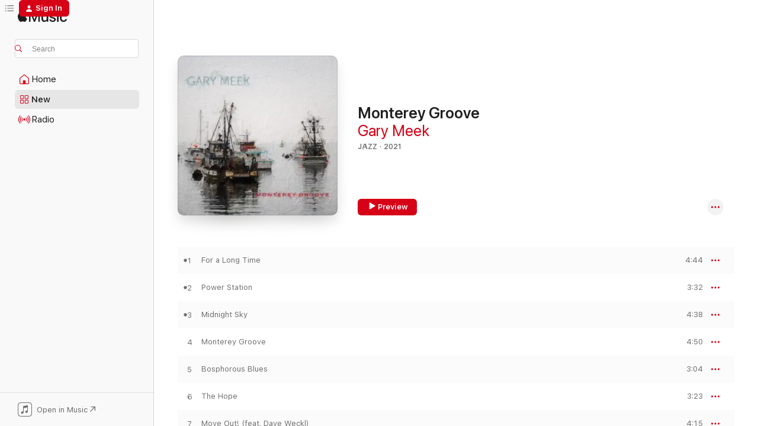

--- FILE ---
content_type: text/html
request_url: https://music.apple.com/us/album/monterey-groove/1577520306?ct=albums_monterey_groove&itsct=music_box_link&itscg=30200&ls=1&uo=4
body_size: 23487
content:
<!DOCTYPE html>
<html dir="ltr" lang="en-US">
    <head>
        <!-- prettier-ignore -->
        <meta charset="utf-8">
        <!-- prettier-ignore -->
        <meta http-equiv="X-UA-Compatible" content="IE=edge">
        <!-- prettier-ignore -->
        <meta
            name="viewport"
            content="width=device-width,initial-scale=1,interactive-widget=resizes-content"
        >
        <!-- prettier-ignore -->
        <meta name="applicable-device" content="pc,mobile">
        <!-- prettier-ignore -->
        <meta name="referrer" content="strict-origin">
        <!-- prettier-ignore -->
        <link
            rel="apple-touch-icon"
            sizes="180x180"
            href="/assets/favicon/favicon-180.png"
        >
        <!-- prettier-ignore -->
        <link
            rel="icon"
            type="image/png"
            sizes="32x32"
            href="/assets/favicon/favicon-32.png"
        >
        <!-- prettier-ignore -->
        <link
            rel="icon"
            type="image/png"
            sizes="16x16"
            href="/assets/favicon/favicon-16.png"
        >
        <!-- prettier-ignore -->
        <link
            rel="mask-icon"
            href="/assets/favicon/favicon.svg"
            color="#fa233b"
        >
        <!-- prettier-ignore -->
        <link rel="manifest" href="/manifest.json">

        <title>‎Monterey Groove - Album by Gary Meek - Apple Music</title><!-- HEAD_svelte-1cypuwr_START --><link rel="preconnect" href="//www.apple.com/wss/fonts" crossorigin="anonymous"><link rel="stylesheet" href="//www.apple.com/wss/fonts?families=SF+Pro,v4%7CSF+Pro+Icons,v1&amp;display=swap" type="text/css" referrerpolicy="strict-origin-when-cross-origin"><!-- HEAD_svelte-1cypuwr_END --><!-- HEAD_svelte-eg3hvx_START -->    <meta name="description" content="Listen to Monterey Groove by Gary Meek on Apple Music. 2021. 11 Songs. Duration: 48 minutes."> <meta name="keywords" content="listen, Monterey Groove, Gary Meek, music, singles, songs, Jazz, streaming music, apple music"> <link rel="canonical" href="https://music.apple.com/us/album/monterey-groove/1577520306">   <link rel="alternate" type="application/json+oembed" href="https://music.apple.com/api/oembed?url=https%3A%2F%2Fmusic.apple.com%2Fus%2Falbum%2Fmonterey-groove%2F1577520306" title="Monterey Groove by Gary Meek on Apple Music">  <meta name="al:ios:app_store_id" content="1108187390"> <meta name="al:ios:app_name" content="Apple Music"> <meta name="apple:content_id" content="1577520306"> <meta name="apple:title" content="Monterey Groove"> <meta name="apple:description" content="Listen to Monterey Groove by Gary Meek on Apple Music. 2021. 11 Songs. Duration: 48 minutes.">   <meta property="og:title" content="Monterey Groove by Gary Meek on Apple Music"> <meta property="og:description" content="Album · 2021 · 11 Songs"> <meta property="og:site_name" content="Apple Music - Web Player"> <meta property="og:url" content="https://music.apple.com/us/album/monterey-groove/1577520306"> <meta property="og:image" content="https://is1-ssl.mzstatic.com/image/thumb/Music125/v4/56/a7/ad/56a7adc4-ee92-a2ce-402e-93b4fa657911/195269104955_cover.jpg/1200x630wp-60.jpg"> <meta property="og:image:secure_url" content="https://is1-ssl.mzstatic.com/image/thumb/Music125/v4/56/a7/ad/56a7adc4-ee92-a2ce-402e-93b4fa657911/195269104955_cover.jpg/1200x630wp-60.jpg"> <meta property="og:image:alt" content="Monterey Groove by Gary Meek on Apple Music"> <meta property="og:image:width" content="1200"> <meta property="og:image:height" content="630"> <meta property="og:image:type" content="image/jpg"> <meta property="og:type" content="music.album"> <meta property="og:locale" content="en_US">  <meta property="music:song_count" content="11"> <meta property="music:song" content="https://music.apple.com/us/song/for-a-long-time/1577520313"> <meta property="music:song:preview_url:secure_url" content="https://music.apple.com/us/song/for-a-long-time/1577520313"> <meta property="music:song:disc" content="1"> <meta property="music:song:duration" content="PT4M44S"> <meta property="music:song:track" content="1">  <meta property="music:song" content="https://music.apple.com/us/song/power-station/1577520319"> <meta property="music:song:preview_url:secure_url" content="https://music.apple.com/us/song/power-station/1577520319"> <meta property="music:song:disc" content="1"> <meta property="music:song:duration" content="PT3M32S"> <meta property="music:song:track" content="2">  <meta property="music:song" content="https://music.apple.com/us/song/midnight-sky/1577520324"> <meta property="music:song:preview_url:secure_url" content="https://music.apple.com/us/song/midnight-sky/1577520324"> <meta property="music:song:disc" content="1"> <meta property="music:song:duration" content="PT4M38S"> <meta property="music:song:track" content="3">  <meta property="music:song" content="https://music.apple.com/us/song/monterey-groove/1577520326"> <meta property="music:song:preview_url:secure_url" content="https://music.apple.com/us/song/monterey-groove/1577520326"> <meta property="music:song:disc" content="1"> <meta property="music:song:duration" content="PT4M50S"> <meta property="music:song:track" content="4">  <meta property="music:song" content="https://music.apple.com/us/song/bosphorous-blues/1577520331"> <meta property="music:song:preview_url:secure_url" content="https://music.apple.com/us/song/bosphorous-blues/1577520331"> <meta property="music:song:disc" content="1"> <meta property="music:song:duration" content="PT3M4S"> <meta property="music:song:track" content="5">  <meta property="music:song" content="https://music.apple.com/us/song/the-hope/1577520517"> <meta property="music:song:preview_url:secure_url" content="https://music.apple.com/us/song/the-hope/1577520517"> <meta property="music:song:disc" content="1"> <meta property="music:song:duration" content="PT3M23S"> <meta property="music:song:track" content="6">  <meta property="music:song" content="https://music.apple.com/us/song/move-out-feat-dave-weckl/1577520521"> <meta property="music:song:preview_url:secure_url" content="https://music.apple.com/us/song/move-out-feat-dave-weckl/1577520521"> <meta property="music:song:disc" content="1"> <meta property="music:song:duration" content="PT4M15S"> <meta property="music:song:track" content="7">  <meta property="music:song" content="https://music.apple.com/us/song/shuffle-this/1577520532"> <meta property="music:song:preview_url:secure_url" content="https://music.apple.com/us/song/shuffle-this/1577520532"> <meta property="music:song:disc" content="1"> <meta property="music:song:duration" content="PT4M12S"> <meta property="music:song:track" content="8">  <meta property="music:song" content="https://music.apple.com/us/song/cannery-row/1577520544"> <meta property="music:song:preview_url:secure_url" content="https://music.apple.com/us/song/cannery-row/1577520544"> <meta property="music:song:disc" content="1"> <meta property="music:song:duration" content="PT4M27S"> <meta property="music:song:track" content="9">  <meta property="music:song" content="https://music.apple.com/us/song/horizon/1577520668"> <meta property="music:song:preview_url:secure_url" content="https://music.apple.com/us/song/horizon/1577520668"> <meta property="music:song:disc" content="1"> <meta property="music:song:duration" content="PT4M48S"> <meta property="music:song:track" content="10">  <meta property="music:song" content="https://music.apple.com/us/song/jennas-song/1577520672"> <meta property="music:song:preview_url:secure_url" content="https://music.apple.com/us/song/jennas-song/1577520672"> <meta property="music:song:disc" content="1"> <meta property="music:song:duration" content="PT6M24S"> <meta property="music:song:track" content="11">   <meta property="music:musician" content="https://music.apple.com/us/artist/gary-meek/3667725"> <meta property="music:release_date" content="2021-08-27T00:00:00.000Z">   <meta name="twitter:title" content="Monterey Groove by Gary Meek on Apple Music"> <meta name="twitter:description" content="Album · 2021 · 11 Songs"> <meta name="twitter:site" content="@AppleMusic"> <meta name="twitter:image" content="https://is1-ssl.mzstatic.com/image/thumb/Music125/v4/56/a7/ad/56a7adc4-ee92-a2ce-402e-93b4fa657911/195269104955_cover.jpg/600x600bf-60.jpg"> <meta name="twitter:image:alt" content="Monterey Groove by Gary Meek on Apple Music"> <meta name="twitter:card" content="summary">       <!-- HTML_TAG_START -->
                <script id=schema:music-album type="application/ld+json">
                    {"@context":"http://schema.org","@type":"MusicAlbum","name":"Monterey Groove","description":"Listen to Monterey Groove by Gary Meek on Apple Music. 2021. 11 Songs. Duration: 48 minutes.","citation":[{"@type":"MusicAlbum","image":"https://is1-ssl.mzstatic.com/image/thumb/Music125/v4/0c/7e/82/0c7e8211-b5e6-2220-bc25-d013807acac0/888295983228_cover.jpg/1200x630bb.jpg","url":"https://music.apple.com/us/album/stories/1563203811","name":"Stories"},{"@type":"MusicAlbum","image":"https://is1-ssl.mzstatic.com/image/thumb/Music124/v4/27/ff/7f/27ff7f09-3445-35f1-323b-32507428ed5d/616892279044.jpg/1200x630bb.jpg","url":"https://music.apple.com/us/album/hotwire-feat-vinnie-coliauta-jimmy-haslip-geroge-whitty/987831467","name":"Hotwire (feat. Vinnie Coliauta, Jimmy Haslip, Geroge Whitty, Gary Novak, Anthony Jackson, Mike Stern, Scott Kinsey, Jeff Beal, Brandon Fields, Jeff Lorber, Mitchel Forman, Gergo Borlai, Gary Fukashima, Dean Taba, Jimmy Branly & Josephine Lofgren.)"},{"@type":"MusicAlbum","image":"https://is1-ssl.mzstatic.com/image/thumb/Music/v4/05/ab/fd/05abfdf6-a24e-9876-f375-d61285b25085/4011786122813.jpg/1200x630bb.jpg","url":"https://music.apple.com/us/album/evolution-feat-bryan-baker-dean-brown-vinnie-colaiuta/528523646","name":"Evolution (feat. Bryan Baker, Dean Brown, Vinnie Colaiuta, Barry Danielian, Melvin Lee Davis, Brandon Fields, Ric Fierabracci, Mitchel Forman, Walt Fowler, Bob Franceschini, Wolfgang Haffner, Jimmy Haslip & Scott Kinsey)"},{"@type":"MusicAlbum","image":"https://is1-ssl.mzstatic.com/image/thumb/Music62/v4/84/19/89/84198922-8928-7697-074d-6527915f8484/192914158073.jpg/1200x630bb.jpg","url":"https://music.apple.com/us/album/fusiolicious/1368363370","name":"Fusiolicious"},{"@type":"MusicAlbum","image":"https://is1-ssl.mzstatic.com/image/thumb/Music19/v4/20/db/ca/20dbcabb-ab34-78f3-995a-23669762d567/616892433446.jpg/1200x630bb.jpg","url":"https://music.apple.com/us/album/sizzle-feat-vinnie-colaiuta-kimmy-haslip-george-whity/1178244543","name":"Sizzle (feat. Vinnie Colaiuta, Kimmy Haslip, George Whity, Will Lee, Jeff Beal, Bob Mintzer, Taylor Eigsti, Gergo Borlai & Mitchel Forman)"},{"@type":"MusicAlbum","image":"https://is1-ssl.mzstatic.com/image/thumb/Music/a3/73/a5/mzi.tocwntwh.jpg/1200x630bb.jpg","url":"https://music.apple.com/us/album/peripheral-vision/208105730","name":"Peripheral Vision"},{"@type":"MusicAlbum","image":"https://is1-ssl.mzstatic.com/image/thumb/Music124/v4/36/9d/02/369d02e8-b023-7a8a-a483-eafabf0cb193/190374401104.jpg/1200x630bb.jpg","url":"https://music.apple.com/us/album/buena-ocasi%C3%B3n-feat-alain-caron-otmaro-ruiz-damien-schmitt/1086988278","name":"Buena Ocasión (feat. Alain Caron, Otmaro Ruiz & Damien Schmitt)"},{"@type":"MusicAlbum","image":"https://is1-ssl.mzstatic.com/image/thumb/Music42/v4/08/dd/a5/08dda5fd-08bc-3489-2d8b-e742a7044106/mzm.dtntkehs.jpg/1200x630bb.jpg","url":"https://music.apple.com/us/album/designated-planets/1054637729","name":"Designated Planets"},{"@type":"MusicAlbum","image":"https://is1-ssl.mzstatic.com/image/thumb/Music/a7/c7/40/mzi.pgpjdacv.tif/1200x630bb.jpg","url":"https://music.apple.com/us/album/hemispheres/264733011","name":"Hemispheres"},{"@type":"MusicAlbum","image":"https://is1-ssl.mzstatic.com/image/thumb/Music211/v4/eb/2d/03/eb2d03ae-d3f7-6178-dd23-f7712b937267/3700551780419_cover.jpg/1200x630bb.jpg","url":"https://music.apple.com/us/album/the-searcher/1047123485","name":"The Searcher"}],"tracks":[{"@type":"MusicRecording","name":"For a Long Time","duration":"PT4M44S","url":"https://music.apple.com/us/song/for-a-long-time/1577520313","offers":{"@type":"Offer","category":"free","price":0},"audio":{"@type":"AudioObject","potentialAction":{"@type":"ListenAction","expectsAcceptanceOf":{"@type":"Offer","category":"free"},"target":{"@type":"EntryPoint","actionPlatform":"https://music.apple.com/us/song/for-a-long-time/1577520313"}},"name":"For a Long Time","contentUrl":"https://audio-ssl.itunes.apple.com/itunes-assets/AudioPreview125/v4/8b/64/4e/8b644eda-d4aa-d1d4-1938-a794c79ed761/mzaf_6133884298684769730.plus.aac.ep.m4a","duration":"PT4M44S","uploadDate":"2021-08-27","thumbnailUrl":"https://is1-ssl.mzstatic.com/image/thumb/Music125/v4/56/a7/ad/56a7adc4-ee92-a2ce-402e-93b4fa657911/195269104955_cover.jpg/1200x630bb.jpg"}},{"@type":"MusicRecording","name":"Power Station","duration":"PT3M32S","url":"https://music.apple.com/us/song/power-station/1577520319","offers":{"@type":"Offer","category":"free","price":0},"audio":{"@type":"AudioObject","potentialAction":{"@type":"ListenAction","expectsAcceptanceOf":{"@type":"Offer","category":"free"},"target":{"@type":"EntryPoint","actionPlatform":"https://music.apple.com/us/song/power-station/1577520319"}},"name":"Power Station","contentUrl":"https://audio-ssl.itunes.apple.com/itunes-assets/AudioPreview125/v4/d0/43/de/d043de0a-0933-89b1-b931-c06bd75f17a1/mzaf_1908951723873189847.plus.aac.ep.m4a","duration":"PT3M32S","uploadDate":"2021-08-27","thumbnailUrl":"https://is1-ssl.mzstatic.com/image/thumb/Music125/v4/56/a7/ad/56a7adc4-ee92-a2ce-402e-93b4fa657911/195269104955_cover.jpg/1200x630bb.jpg"}},{"@type":"MusicRecording","name":"Midnight Sky","duration":"PT4M38S","url":"https://music.apple.com/us/song/midnight-sky/1577520324","offers":{"@type":"Offer","category":"free","price":0},"audio":{"@type":"AudioObject","potentialAction":{"@type":"ListenAction","expectsAcceptanceOf":{"@type":"Offer","category":"free"},"target":{"@type":"EntryPoint","actionPlatform":"https://music.apple.com/us/song/midnight-sky/1577520324"}},"name":"Midnight Sky","contentUrl":"https://audio-ssl.itunes.apple.com/itunes-assets/AudioPreview115/v4/d7/81/56/d7815606-fe51-0aa9-8354-ed8abc724d9f/mzaf_2769242101788197981.plus.aac.ep.m4a","duration":"PT4M38S","uploadDate":"2021-08-27","thumbnailUrl":"https://is1-ssl.mzstatic.com/image/thumb/Music125/v4/56/a7/ad/56a7adc4-ee92-a2ce-402e-93b4fa657911/195269104955_cover.jpg/1200x630bb.jpg"}},{"@type":"MusicRecording","name":"Monterey Groove","duration":"PT4M50S","url":"https://music.apple.com/us/song/monterey-groove/1577520326","offers":{"@type":"Offer","category":"free","price":0},"audio":{"@type":"AudioObject","potentialAction":{"@type":"ListenAction","expectsAcceptanceOf":{"@type":"Offer","category":"free"},"target":{"@type":"EntryPoint","actionPlatform":"https://music.apple.com/us/song/monterey-groove/1577520326"}},"name":"Monterey Groove","contentUrl":"https://audio-ssl.itunes.apple.com/itunes-assets/AudioPreview125/v4/01/01/64/010164bb-1d8b-7e22-0181-e80bec1d0a43/mzaf_7081743894699427033.plus.aac.ep.m4a","duration":"PT4M50S","uploadDate":"2021-08-27","thumbnailUrl":"https://is1-ssl.mzstatic.com/image/thumb/Music125/v4/56/a7/ad/56a7adc4-ee92-a2ce-402e-93b4fa657911/195269104955_cover.jpg/1200x630bb.jpg"}},{"@type":"MusicRecording","name":"Bosphorous Blues","duration":"PT3M4S","url":"https://music.apple.com/us/song/bosphorous-blues/1577520331","offers":{"@type":"Offer","category":"free","price":0},"audio":{"@type":"AudioObject","potentialAction":{"@type":"ListenAction","expectsAcceptanceOf":{"@type":"Offer","category":"free"},"target":{"@type":"EntryPoint","actionPlatform":"https://music.apple.com/us/song/bosphorous-blues/1577520331"}},"name":"Bosphorous Blues","contentUrl":"https://audio-ssl.itunes.apple.com/itunes-assets/AudioPreview125/v4/c3/e3/11/c3e31164-a61f-4d90-ae6e-8866fb4360eb/mzaf_10427552632775457692.plus.aac.ep.m4a","duration":"PT3M4S","uploadDate":"2021-08-27","thumbnailUrl":"https://is1-ssl.mzstatic.com/image/thumb/Music125/v4/56/a7/ad/56a7adc4-ee92-a2ce-402e-93b4fa657911/195269104955_cover.jpg/1200x630bb.jpg"}},{"@type":"MusicRecording","name":"The Hope","duration":"PT3M23S","url":"https://music.apple.com/us/song/the-hope/1577520517","offers":{"@type":"Offer","category":"free","price":0},"audio":{"@type":"AudioObject","potentialAction":{"@type":"ListenAction","expectsAcceptanceOf":{"@type":"Offer","category":"free"},"target":{"@type":"EntryPoint","actionPlatform":"https://music.apple.com/us/song/the-hope/1577520517"}},"name":"The Hope","contentUrl":"https://audio-ssl.itunes.apple.com/itunes-assets/AudioPreview125/v4/2b/1d/66/2b1d66cf-da64-17f7-e79e-81b58a1df951/mzaf_6572009197444323708.plus.aac.ep.m4a","duration":"PT3M23S","uploadDate":"2021-08-27","thumbnailUrl":"https://is1-ssl.mzstatic.com/image/thumb/Music125/v4/56/a7/ad/56a7adc4-ee92-a2ce-402e-93b4fa657911/195269104955_cover.jpg/1200x630bb.jpg"}},{"@type":"MusicRecording","name":"Move Out! (feat. Dave Weckl)","duration":"PT4M15S","url":"https://music.apple.com/us/song/move-out-feat-dave-weckl/1577520521","offers":{"@type":"Offer","category":"free","price":0},"audio":{"@type":"AudioObject","potentialAction":{"@type":"ListenAction","expectsAcceptanceOf":{"@type":"Offer","category":"free"},"target":{"@type":"EntryPoint","actionPlatform":"https://music.apple.com/us/song/move-out-feat-dave-weckl/1577520521"}},"name":"Move Out! (feat. Dave Weckl)","contentUrl":"https://audio-ssl.itunes.apple.com/itunes-assets/AudioPreview115/v4/68/02/64/6802640a-eacc-b57e-5eff-1d86c52ddf46/mzaf_13549373544545694542.plus.aac.ep.m4a","duration":"PT4M15S","uploadDate":"2021-08-27","thumbnailUrl":"https://is1-ssl.mzstatic.com/image/thumb/Music125/v4/56/a7/ad/56a7adc4-ee92-a2ce-402e-93b4fa657911/195269104955_cover.jpg/1200x630bb.jpg"}},{"@type":"MusicRecording","name":"Shuffle This","duration":"PT4M12S","url":"https://music.apple.com/us/song/shuffle-this/1577520532","offers":{"@type":"Offer","category":"free","price":0},"audio":{"@type":"AudioObject","potentialAction":{"@type":"ListenAction","expectsAcceptanceOf":{"@type":"Offer","category":"free"},"target":{"@type":"EntryPoint","actionPlatform":"https://music.apple.com/us/song/shuffle-this/1577520532"}},"name":"Shuffle This","contentUrl":"https://audio-ssl.itunes.apple.com/itunes-assets/AudioPreview125/v4/ed/f0/75/edf0751f-cc67-6ff2-9f50-c56b0c76cbe3/mzaf_2484618270304692803.plus.aac.ep.m4a","duration":"PT4M12S","uploadDate":"2021-08-27","thumbnailUrl":"https://is1-ssl.mzstatic.com/image/thumb/Music125/v4/56/a7/ad/56a7adc4-ee92-a2ce-402e-93b4fa657911/195269104955_cover.jpg/1200x630bb.jpg"}},{"@type":"MusicRecording","name":"Cannery Row","duration":"PT4M27S","url":"https://music.apple.com/us/song/cannery-row/1577520544","offers":{"@type":"Offer","category":"free","price":0},"audio":{"@type":"AudioObject","potentialAction":{"@type":"ListenAction","expectsAcceptanceOf":{"@type":"Offer","category":"free"},"target":{"@type":"EntryPoint","actionPlatform":"https://music.apple.com/us/song/cannery-row/1577520544"}},"name":"Cannery Row","contentUrl":"https://audio-ssl.itunes.apple.com/itunes-assets/AudioPreview115/v4/91/e8/a0/91e8a0bb-6be3-f90a-e101-e968bbb57e2d/mzaf_6961761676784369832.plus.aac.ep.m4a","duration":"PT4M27S","uploadDate":"2021-08-27","thumbnailUrl":"https://is1-ssl.mzstatic.com/image/thumb/Music125/v4/56/a7/ad/56a7adc4-ee92-a2ce-402e-93b4fa657911/195269104955_cover.jpg/1200x630bb.jpg"}},{"@type":"MusicRecording","name":"Horizon","duration":"PT4M48S","url":"https://music.apple.com/us/song/horizon/1577520668","offers":{"@type":"Offer","category":"free","price":0},"audio":{"@type":"AudioObject","potentialAction":{"@type":"ListenAction","expectsAcceptanceOf":{"@type":"Offer","category":"free"},"target":{"@type":"EntryPoint","actionPlatform":"https://music.apple.com/us/song/horizon/1577520668"}},"name":"Horizon","contentUrl":"https://audio-ssl.itunes.apple.com/itunes-assets/AudioPreview115/v4/40/1e/c6/401ec679-cc31-7dc0-303e-93581cc196fd/mzaf_10505442645925792516.plus.aac.ep.m4a","duration":"PT4M48S","uploadDate":"2021-08-27","thumbnailUrl":"https://is1-ssl.mzstatic.com/image/thumb/Music125/v4/56/a7/ad/56a7adc4-ee92-a2ce-402e-93b4fa657911/195269104955_cover.jpg/1200x630bb.jpg"}},{"@type":"MusicRecording","name":"Jenna’s Song","duration":"PT6M24S","url":"https://music.apple.com/us/song/jennas-song/1577520672","offers":{"@type":"Offer","category":"free","price":0},"audio":{"@type":"AudioObject","potentialAction":{"@type":"ListenAction","expectsAcceptanceOf":{"@type":"Offer","category":"free"},"target":{"@type":"EntryPoint","actionPlatform":"https://music.apple.com/us/song/jennas-song/1577520672"}},"name":"Jenna’s Song","contentUrl":"https://audio-ssl.itunes.apple.com/itunes-assets/AudioPreview125/v4/3a/4b/dd/3a4bddf1-ff90-0e2d-4f22-c43216bc70ff/mzaf_1055415027651224478.plus.aac.ep.m4a","duration":"PT6M24S","uploadDate":"2021-08-27","thumbnailUrl":"https://is1-ssl.mzstatic.com/image/thumb/Music125/v4/56/a7/ad/56a7adc4-ee92-a2ce-402e-93b4fa657911/195269104955_cover.jpg/1200x630bb.jpg"}}],"workExample":[{"@type":"MusicAlbum","image":"https://is1-ssl.mzstatic.com/image/thumb/Music115/v4/7b/b5/3b/7bb53bab-8721-abdc-1ed8-bac5cb032cdd/641444187126.jpg/1200x630bb.jpg","url":"https://music.apple.com/us/album/originals-feat-brian-bromberg-terri-lyne-carrington/1276313500","name":"Originals (feat. Brian Bromberg, Terri Lyne Carrington & Mitchel Forman)"},{"@type":"MusicAlbum","image":"https://is1-ssl.mzstatic.com/image/thumb/Music/2d/a1/24/mzi.wpcprrzg.jpg/1200x630bb.jpg","url":"https://music.apple.com/us/album/playful-heart/339930989","name":"Playful Heart"},{"@type":"MusicAlbum","image":"https://is1-ssl.mzstatic.com/image/thumb/Music42/v4/ac/37/0b/ac370beb-fb34-b949-0f20-5a99ef63ec42/mzm.esjntnna.jpg/1200x630bb.jpg","url":"https://music.apple.com/us/album/fourth-world-feat-airto-moreira-flora-purim-jose-neto/1058687801","name":"Fourth World (feat. Airto Moreira, Flora Purim, Jose Neto & Gary Meek)"},{"@type":"MusicAlbum","image":"https://is1-ssl.mzstatic.com/image/thumb/Music221/v4/c4/31/4a/c4314a44-6bb7-1c80-c21c-465b631decbe/artwork.jpg/1200x630bb.jpg","url":"https://music.apple.com/us/album/humanitarian-mission-feat-ruslan-sirota-james-genus/1804521072","name":"Humanitarian Mission (feat. Ruslan Sirota, James Genus, Gary Meek & Alan Pasqua) - Single"},{"@type":"MusicAlbum","image":"https://is1-ssl.mzstatic.com/image/thumb/Music116/v4/86/6d/36/866d36d5-8cd2-283b-4ae1-33012cb70449/artwork.jpg/1200x630bb.jpg","url":"https://music.apple.com/us/album/siempre-del-coraz%C3%B3n-feat-vinnie-colaiuta-ruslan-sirota/1615162196","name":"Siempre del Corazón (feat. Vinnie Colaiuta, Ruslan Sirota, Ashton Moran, James Genus & Gary Meek) - Single"},{"@type":"MusicAlbum","image":"https://is1-ssl.mzstatic.com/image/thumb/Music123/v4/07/15/03/07150331-4ccc-3229-a665-8bc2d45a4c41/633696998834.jpg/1200x630bb.jpg","url":"https://music.apple.com/us/album/step-7/1473990856","name":"Step 7"},{"@type":"MusicAlbum","image":"https://is1-ssl.mzstatic.com/image/thumb/Music69/v4/82/94/91/82949132-003a-f9c6-d0e1-1a12f90b9a46/617936010227.jpg/1200x630bb.jpg","url":"https://music.apple.com/us/album/good-friends/1095506583","name":"Good Friends"},{"@type":"MusicAlbum","image":"https://is1-ssl.mzstatic.com/image/thumb/Music62/v4/60/e5/68/60e56897-b8c1-510f-221f-a941d1289029/mzm.wilunnbx.jpg/1200x630bb.jpg","url":"https://music.apple.com/us/album/time-one/1058681488","name":"Time One"},{"@type":"MusicAlbum","image":"https://is1-ssl.mzstatic.com/image/thumb/Music116/v4/5b/89/67/5b8967ae-9378-5761-aa98-4041cc41080f/714346007424.png/1200x630bb.jpg","url":"https://music.apple.com/us/album/live-at-ronnie-scotts/1463657771","name":"Live at Ronnie Scott's"},{"@type":"MusicAlbum","image":"https://is1-ssl.mzstatic.com/image/thumb/Music211/v4/2a/04/ad/2a04ad49-bee0-ff33-f5d0-ab971f32d818/859761860244_cover.jpg/1200x630bb.jpg","url":"https://music.apple.com/us/album/time-to-be-kind-feat-charles-wright-andy-lucas-gary/1621667845","name":"Time to Be Kind (feat. Charles Wright, Andy & Lucas & Gary Meek) - Single"},{"@type":"MusicAlbum","image":"https://is1-ssl.mzstatic.com/image/thumb/Music211/v4/27/1d/86/271d8619-c91e-eeb8-47f7-7bb3bab4b86f/artwork.jpg/1200x630bb.jpg","url":"https://music.apple.com/us/album/caravan-of-the-world-feat-ruslan-sirota-gary-meek/1763761835","name":"Caravan of the World (feat. Ruslan Sirota, Gary Meek, Alan Pasqua & James Genus) - Single"},{"@type":"MusicAlbum","image":"https://is1-ssl.mzstatic.com/image/thumb/Music221/v4/bb/9c/0a/bb9c0a7b-0cc5-c976-392b-feee122dab08/artwork.jpg/1200x630bb.jpg","url":"https://music.apple.com/us/album/east-west-vibe-feat-ruslan-sirota-gary-meek-single/1852582846","name":"East West Vibe (feat. Ruslan Sirota & Gary Meek) - Single"},{"@type":"MusicRecording","name":"For a Long Time","duration":"PT4M44S","url":"https://music.apple.com/us/song/for-a-long-time/1577520313","offers":{"@type":"Offer","category":"free","price":0},"audio":{"@type":"AudioObject","potentialAction":{"@type":"ListenAction","expectsAcceptanceOf":{"@type":"Offer","category":"free"},"target":{"@type":"EntryPoint","actionPlatform":"https://music.apple.com/us/song/for-a-long-time/1577520313"}},"name":"For a Long Time","contentUrl":"https://audio-ssl.itunes.apple.com/itunes-assets/AudioPreview125/v4/8b/64/4e/8b644eda-d4aa-d1d4-1938-a794c79ed761/mzaf_6133884298684769730.plus.aac.ep.m4a","duration":"PT4M44S","uploadDate":"2021-08-27","thumbnailUrl":"https://is1-ssl.mzstatic.com/image/thumb/Music125/v4/56/a7/ad/56a7adc4-ee92-a2ce-402e-93b4fa657911/195269104955_cover.jpg/1200x630bb.jpg"}},{"@type":"MusicRecording","name":"Power Station","duration":"PT3M32S","url":"https://music.apple.com/us/song/power-station/1577520319","offers":{"@type":"Offer","category":"free","price":0},"audio":{"@type":"AudioObject","potentialAction":{"@type":"ListenAction","expectsAcceptanceOf":{"@type":"Offer","category":"free"},"target":{"@type":"EntryPoint","actionPlatform":"https://music.apple.com/us/song/power-station/1577520319"}},"name":"Power Station","contentUrl":"https://audio-ssl.itunes.apple.com/itunes-assets/AudioPreview125/v4/d0/43/de/d043de0a-0933-89b1-b931-c06bd75f17a1/mzaf_1908951723873189847.plus.aac.ep.m4a","duration":"PT3M32S","uploadDate":"2021-08-27","thumbnailUrl":"https://is1-ssl.mzstatic.com/image/thumb/Music125/v4/56/a7/ad/56a7adc4-ee92-a2ce-402e-93b4fa657911/195269104955_cover.jpg/1200x630bb.jpg"}},{"@type":"MusicRecording","name":"Midnight Sky","duration":"PT4M38S","url":"https://music.apple.com/us/song/midnight-sky/1577520324","offers":{"@type":"Offer","category":"free","price":0},"audio":{"@type":"AudioObject","potentialAction":{"@type":"ListenAction","expectsAcceptanceOf":{"@type":"Offer","category":"free"},"target":{"@type":"EntryPoint","actionPlatform":"https://music.apple.com/us/song/midnight-sky/1577520324"}},"name":"Midnight Sky","contentUrl":"https://audio-ssl.itunes.apple.com/itunes-assets/AudioPreview115/v4/d7/81/56/d7815606-fe51-0aa9-8354-ed8abc724d9f/mzaf_2769242101788197981.plus.aac.ep.m4a","duration":"PT4M38S","uploadDate":"2021-08-27","thumbnailUrl":"https://is1-ssl.mzstatic.com/image/thumb/Music125/v4/56/a7/ad/56a7adc4-ee92-a2ce-402e-93b4fa657911/195269104955_cover.jpg/1200x630bb.jpg"}},{"@type":"MusicRecording","name":"Monterey Groove","duration":"PT4M50S","url":"https://music.apple.com/us/song/monterey-groove/1577520326","offers":{"@type":"Offer","category":"free","price":0},"audio":{"@type":"AudioObject","potentialAction":{"@type":"ListenAction","expectsAcceptanceOf":{"@type":"Offer","category":"free"},"target":{"@type":"EntryPoint","actionPlatform":"https://music.apple.com/us/song/monterey-groove/1577520326"}},"name":"Monterey Groove","contentUrl":"https://audio-ssl.itunes.apple.com/itunes-assets/AudioPreview125/v4/01/01/64/010164bb-1d8b-7e22-0181-e80bec1d0a43/mzaf_7081743894699427033.plus.aac.ep.m4a","duration":"PT4M50S","uploadDate":"2021-08-27","thumbnailUrl":"https://is1-ssl.mzstatic.com/image/thumb/Music125/v4/56/a7/ad/56a7adc4-ee92-a2ce-402e-93b4fa657911/195269104955_cover.jpg/1200x630bb.jpg"}},{"@type":"MusicRecording","name":"Bosphorous Blues","duration":"PT3M4S","url":"https://music.apple.com/us/song/bosphorous-blues/1577520331","offers":{"@type":"Offer","category":"free","price":0},"audio":{"@type":"AudioObject","potentialAction":{"@type":"ListenAction","expectsAcceptanceOf":{"@type":"Offer","category":"free"},"target":{"@type":"EntryPoint","actionPlatform":"https://music.apple.com/us/song/bosphorous-blues/1577520331"}},"name":"Bosphorous Blues","contentUrl":"https://audio-ssl.itunes.apple.com/itunes-assets/AudioPreview125/v4/c3/e3/11/c3e31164-a61f-4d90-ae6e-8866fb4360eb/mzaf_10427552632775457692.plus.aac.ep.m4a","duration":"PT3M4S","uploadDate":"2021-08-27","thumbnailUrl":"https://is1-ssl.mzstatic.com/image/thumb/Music125/v4/56/a7/ad/56a7adc4-ee92-a2ce-402e-93b4fa657911/195269104955_cover.jpg/1200x630bb.jpg"}},{"@type":"MusicRecording","name":"The Hope","duration":"PT3M23S","url":"https://music.apple.com/us/song/the-hope/1577520517","offers":{"@type":"Offer","category":"free","price":0},"audio":{"@type":"AudioObject","potentialAction":{"@type":"ListenAction","expectsAcceptanceOf":{"@type":"Offer","category":"free"},"target":{"@type":"EntryPoint","actionPlatform":"https://music.apple.com/us/song/the-hope/1577520517"}},"name":"The Hope","contentUrl":"https://audio-ssl.itunes.apple.com/itunes-assets/AudioPreview125/v4/2b/1d/66/2b1d66cf-da64-17f7-e79e-81b58a1df951/mzaf_6572009197444323708.plus.aac.ep.m4a","duration":"PT3M23S","uploadDate":"2021-08-27","thumbnailUrl":"https://is1-ssl.mzstatic.com/image/thumb/Music125/v4/56/a7/ad/56a7adc4-ee92-a2ce-402e-93b4fa657911/195269104955_cover.jpg/1200x630bb.jpg"}},{"@type":"MusicRecording","name":"Move Out! (feat. Dave Weckl)","duration":"PT4M15S","url":"https://music.apple.com/us/song/move-out-feat-dave-weckl/1577520521","offers":{"@type":"Offer","category":"free","price":0},"audio":{"@type":"AudioObject","potentialAction":{"@type":"ListenAction","expectsAcceptanceOf":{"@type":"Offer","category":"free"},"target":{"@type":"EntryPoint","actionPlatform":"https://music.apple.com/us/song/move-out-feat-dave-weckl/1577520521"}},"name":"Move Out! (feat. Dave Weckl)","contentUrl":"https://audio-ssl.itunes.apple.com/itunes-assets/AudioPreview115/v4/68/02/64/6802640a-eacc-b57e-5eff-1d86c52ddf46/mzaf_13549373544545694542.plus.aac.ep.m4a","duration":"PT4M15S","uploadDate":"2021-08-27","thumbnailUrl":"https://is1-ssl.mzstatic.com/image/thumb/Music125/v4/56/a7/ad/56a7adc4-ee92-a2ce-402e-93b4fa657911/195269104955_cover.jpg/1200x630bb.jpg"}},{"@type":"MusicRecording","name":"Shuffle This","duration":"PT4M12S","url":"https://music.apple.com/us/song/shuffle-this/1577520532","offers":{"@type":"Offer","category":"free","price":0},"audio":{"@type":"AudioObject","potentialAction":{"@type":"ListenAction","expectsAcceptanceOf":{"@type":"Offer","category":"free"},"target":{"@type":"EntryPoint","actionPlatform":"https://music.apple.com/us/song/shuffle-this/1577520532"}},"name":"Shuffle This","contentUrl":"https://audio-ssl.itunes.apple.com/itunes-assets/AudioPreview125/v4/ed/f0/75/edf0751f-cc67-6ff2-9f50-c56b0c76cbe3/mzaf_2484618270304692803.plus.aac.ep.m4a","duration":"PT4M12S","uploadDate":"2021-08-27","thumbnailUrl":"https://is1-ssl.mzstatic.com/image/thumb/Music125/v4/56/a7/ad/56a7adc4-ee92-a2ce-402e-93b4fa657911/195269104955_cover.jpg/1200x630bb.jpg"}},{"@type":"MusicRecording","name":"Cannery Row","duration":"PT4M27S","url":"https://music.apple.com/us/song/cannery-row/1577520544","offers":{"@type":"Offer","category":"free","price":0},"audio":{"@type":"AudioObject","potentialAction":{"@type":"ListenAction","expectsAcceptanceOf":{"@type":"Offer","category":"free"},"target":{"@type":"EntryPoint","actionPlatform":"https://music.apple.com/us/song/cannery-row/1577520544"}},"name":"Cannery Row","contentUrl":"https://audio-ssl.itunes.apple.com/itunes-assets/AudioPreview115/v4/91/e8/a0/91e8a0bb-6be3-f90a-e101-e968bbb57e2d/mzaf_6961761676784369832.plus.aac.ep.m4a","duration":"PT4M27S","uploadDate":"2021-08-27","thumbnailUrl":"https://is1-ssl.mzstatic.com/image/thumb/Music125/v4/56/a7/ad/56a7adc4-ee92-a2ce-402e-93b4fa657911/195269104955_cover.jpg/1200x630bb.jpg"}},{"@type":"MusicRecording","name":"Horizon","duration":"PT4M48S","url":"https://music.apple.com/us/song/horizon/1577520668","offers":{"@type":"Offer","category":"free","price":0},"audio":{"@type":"AudioObject","potentialAction":{"@type":"ListenAction","expectsAcceptanceOf":{"@type":"Offer","category":"free"},"target":{"@type":"EntryPoint","actionPlatform":"https://music.apple.com/us/song/horizon/1577520668"}},"name":"Horizon","contentUrl":"https://audio-ssl.itunes.apple.com/itunes-assets/AudioPreview115/v4/40/1e/c6/401ec679-cc31-7dc0-303e-93581cc196fd/mzaf_10505442645925792516.plus.aac.ep.m4a","duration":"PT4M48S","uploadDate":"2021-08-27","thumbnailUrl":"https://is1-ssl.mzstatic.com/image/thumb/Music125/v4/56/a7/ad/56a7adc4-ee92-a2ce-402e-93b4fa657911/195269104955_cover.jpg/1200x630bb.jpg"}},{"@type":"MusicRecording","name":"Jenna’s Song","duration":"PT6M24S","url":"https://music.apple.com/us/song/jennas-song/1577520672","offers":{"@type":"Offer","category":"free","price":0},"audio":{"@type":"AudioObject","potentialAction":{"@type":"ListenAction","expectsAcceptanceOf":{"@type":"Offer","category":"free"},"target":{"@type":"EntryPoint","actionPlatform":"https://music.apple.com/us/song/jennas-song/1577520672"}},"name":"Jenna’s Song","contentUrl":"https://audio-ssl.itunes.apple.com/itunes-assets/AudioPreview125/v4/3a/4b/dd/3a4bddf1-ff90-0e2d-4f22-c43216bc70ff/mzaf_1055415027651224478.plus.aac.ep.m4a","duration":"PT6M24S","uploadDate":"2021-08-27","thumbnailUrl":"https://is1-ssl.mzstatic.com/image/thumb/Music125/v4/56/a7/ad/56a7adc4-ee92-a2ce-402e-93b4fa657911/195269104955_cover.jpg/1200x630bb.jpg"}}],"url":"https://music.apple.com/us/album/monterey-groove/1577520306","image":"https://is1-ssl.mzstatic.com/image/thumb/Music125/v4/56/a7/ad/56a7adc4-ee92-a2ce-402e-93b4fa657911/195269104955_cover.jpg/1200x630bb.jpg","potentialAction":{"@type":"ListenAction","expectsAcceptanceOf":{"@type":"Offer","category":"free"},"target":{"@type":"EntryPoint","actionPlatform":"https://music.apple.com/us/album/monterey-groove/1577520306"}},"genre":["Jazz","Music","Instrumental"],"datePublished":"2021-08-27","byArtist":[{"@type":"MusicGroup","url":"https://music.apple.com/us/artist/gary-meek/3667725","name":"Gary Meek"}]}
                </script>
                <!-- HTML_TAG_END -->    <!-- HEAD_svelte-eg3hvx_END -->
      <script type="module" crossorigin src="/assets/index~90a29058ba.js"></script>
      <link rel="stylesheet" href="/assets/index~fbf29d0525.css">
      <script type="module">import.meta.url;import("_").catch(()=>1);async function* g(){};window.__vite_is_modern_browser=true;</script>
      <script type="module">!function(){if(window.__vite_is_modern_browser)return;console.warn("vite: loading legacy chunks, syntax error above and the same error below should be ignored");var e=document.getElementById("vite-legacy-polyfill"),n=document.createElement("script");n.src=e.src,n.onload=function(){System.import(document.getElementById('vite-legacy-entry').getAttribute('data-src'))},document.body.appendChild(n)}();</script>
    </head>
    <body>
        
        <script
            async
            src="/includes/js-cdn/musickit/v3/amp/musickit.js"
        ></script>
        <script
            type="module"
            async
            src="/includes/js-cdn/musickit/v3/components/musickit-components/musickit-components.esm.js"
        ></script>
        <script
            nomodule
            async
            src="/includes/js-cdn/musickit/v3/components/musickit-components/musickit-components.js"
        ></script>
        <svg style="display: none" xmlns="http://www.w3.org/2000/svg">
            <symbol id="play-circle-fill" viewBox="0 0 60 60">
                <path
                    class="icon-circle-fill__circle"
                    fill="var(--iconCircleFillBG, transparent)"
                    d="M30 60c16.411 0 30-13.617 30-30C60 13.588 46.382 0 29.971 0 13.588 0 .001 13.588.001 30c0 16.383 13.617 30 30 30Z"
                />
                <path
                    fill="var(--iconFillArrow, var(--keyColor, black))"
                    d="M24.411 41.853c-1.41.853-3.028.177-3.028-1.294V19.47c0-1.44 1.735-2.058 3.028-1.294l17.265 10.235a1.89 1.89 0 0 1 0 3.265L24.411 41.853Z"
                />
            </symbol>
        </svg>
        <div class="body-container">
              <div class="app-container svelte-t3vj1e" data-testid="app-container">   <div class="header svelte-rjjbqs" data-testid="header"><nav data-testid="navigation" class="navigation svelte-13li0vp"><div class="navigation__header svelte-13li0vp"><div data-testid="logo" class="logo svelte-1o7dz8w"> <a aria-label="Apple Music" role="img" href="https://music.apple.com/us/home" class="svelte-1o7dz8w"><svg height="20" viewBox="0 0 83 20" width="83" xmlns="http://www.w3.org/2000/svg" class="logo" aria-hidden="true"><path d="M34.752 19.746V6.243h-.088l-5.433 13.503h-2.074L21.711 6.243h-.087v13.503h-2.548V1.399h3.235l5.833 14.621h.1l5.82-14.62h3.248v18.347h-2.56zm16.649 0h-2.586v-2.263h-.062c-.725 1.602-2.061 2.504-4.072 2.504-2.86 0-4.61-1.894-4.61-4.958V6.37h2.698v8.125c0 2.034.95 3.127 2.81 3.127 1.95 0 3.124-1.373 3.124-3.458V6.37H51.4v13.376zm7.394-13.618c3.06 0 5.046 1.73 5.134 4.196h-2.536c-.15-1.296-1.087-2.11-2.598-2.11-1.462 0-2.436.724-2.436 1.793 0 .839.6 1.41 2.023 1.741l2.136.496c2.686.636 3.71 1.704 3.71 3.636 0 2.442-2.236 4.12-5.333 4.12-3.285 0-5.26-1.64-5.509-4.183h2.673c.25 1.398 1.187 2.085 2.836 2.085 1.623 0 2.623-.687 2.623-1.78 0-.865-.487-1.373-1.924-1.704l-2.136-.508c-2.498-.585-3.735-1.806-3.735-3.75 0-2.391 2.049-4.032 5.072-4.032zM66.1 2.836c0-.878.7-1.577 1.561-1.577.862 0 1.55.7 1.55 1.577 0 .864-.688 1.576-1.55 1.576a1.573 1.573 0 0 1-1.56-1.576zm.212 3.534h2.698v13.376h-2.698zm14.089 4.603c-.275-1.424-1.324-2.556-3.085-2.556-2.086 0-3.46 1.767-3.46 4.64 0 2.938 1.386 4.642 3.485 4.642 1.66 0 2.748-.928 3.06-2.48H83C82.713 18.067 80.477 20 77.317 20c-3.76 0-6.208-2.62-6.208-6.942 0-4.247 2.448-6.93 6.183-6.93 3.385 0 5.446 2.213 5.683 4.845h-2.573zM10.824 3.189c-.698.834-1.805 1.496-2.913 1.398-.145-1.128.41-2.33 1.036-3.065C9.644.662 10.848.05 11.835 0c.121 1.178-.336 2.33-1.01 3.19zm.999 1.619c.624.049 2.425.244 3.578 1.98-.096.074-2.137 1.272-2.113 3.79.024 3.01 2.593 4.012 2.617 4.037-.024.074-.407 1.419-1.344 2.812-.817 1.224-1.657 2.422-3.002 2.447-1.297.024-1.73-.783-3.218-.783-1.489 0-1.97.758-3.194.807-1.297.048-2.28-1.297-3.097-2.52C.368 14.908-.904 10.408.825 7.375c.84-1.516 2.377-2.47 4.034-2.495 1.273-.023 2.45.857 3.218.857.769 0 2.137-1.027 3.746-.93z"></path></svg></a>   </div> <div class="search-input-wrapper svelte-nrtdem" data-testid="search-input"><div data-testid="amp-search-input" aria-controls="search-suggestions" aria-expanded="false" aria-haspopup="listbox" aria-owns="search-suggestions" class="search-input-container svelte-rg26q6" tabindex="-1" role=""><div class="flex-container svelte-rg26q6"><form id="search-input-form" class="svelte-rg26q6"><svg height="16" width="16" viewBox="0 0 16 16" class="search-svg" aria-hidden="true"><path d="M11.87 10.835c.018.015.035.03.051.047l3.864 3.863a.735.735 0 1 1-1.04 1.04l-3.863-3.864a.744.744 0 0 1-.047-.051 6.667 6.667 0 1 1 1.035-1.035zM6.667 12a5.333 5.333 0 1 0 0-10.667 5.333 5.333 0 0 0 0 10.667z"></path></svg> <input aria-autocomplete="list" aria-multiline="false" aria-controls="search-suggestions" placeholder="Search" spellcheck="false" autocomplete="off" autocorrect="off" autocapitalize="off" type="text" inputmode="search" class="search-input__text-field svelte-rg26q6" data-testid="search-input__text-field"></form> </div> <div data-testid="search-scope-bar"></div>   </div> </div></div> <div data-testid="navigation-content" class="navigation__content svelte-13li0vp" id="navigation" aria-hidden="false"><div class="navigation__scrollable-container svelte-13li0vp"><div data-testid="navigation-items-primary" class="navigation-items navigation-items--primary svelte-ng61m8"> <ul class="navigation-items__list svelte-ng61m8">  <li class="navigation-item navigation-item__home svelte-1a5yt87" aria-selected="false" data-testid="navigation-item"> <a href="https://music.apple.com/us/home" class="navigation-item__link svelte-1a5yt87" role="button" data-testid="home" aria-pressed="false"><div class="navigation-item__content svelte-zhx7t9"> <span class="navigation-item__icon svelte-zhx7t9"> <svg width="24" height="24" viewBox="0 0 24 24" xmlns="http://www.w3.org/2000/svg" aria-hidden="true"><path d="M5.93 20.16a1.94 1.94 0 0 1-1.43-.502c-.334-.335-.502-.794-.502-1.393v-7.142c0-.362.062-.688.177-.953.123-.264.326-.529.6-.75l6.145-5.157c.176-.141.344-.247.52-.318.176-.07.362-.105.564-.105.194 0 .388.035.565.105.176.07.352.177.52.318l6.146 5.158c.273.23.467.476.59.75.124.264.177.59.177.96v7.134c0 .59-.159 1.058-.503 1.393-.335.335-.811.503-1.428.503H5.929Zm12.14-1.172c.221 0 .406-.07.547-.212a.688.688 0 0 0 .22-.511v-7.142c0-.177-.026-.344-.087-.459a.97.97 0 0 0-.265-.353l-6.154-5.149a.756.756 0 0 0-.177-.115.37.37 0 0 0-.15-.035.37.37 0 0 0-.158.035l-.177.115-6.145 5.15a.982.982 0 0 0-.274.352 1.13 1.13 0 0 0-.088.468v7.133c0 .203.08.379.23.511a.744.744 0 0 0 .546.212h12.133Zm-8.323-4.7c0-.176.062-.326.177-.432a.6.6 0 0 1 .423-.159h3.315c.176 0 .326.053.432.16s.159.255.159.431v4.973H9.756v-4.973Z"></path></svg> </span> <span class="navigation-item__label svelte-zhx7t9"> Home </span> </div></a>  </li>  <li class="navigation-item navigation-item__new svelte-1a5yt87" aria-selected="false" data-testid="navigation-item"> <a href="https://music.apple.com/us/new" class="navigation-item__link svelte-1a5yt87" role="button" data-testid="new" aria-pressed="false"><div class="navigation-item__content svelte-zhx7t9"> <span class="navigation-item__icon svelte-zhx7t9"> <svg height="24" viewBox="0 0 24 24" width="24" aria-hidden="true"><path d="M9.92 11.354c.966 0 1.453-.487 1.453-1.49v-3.4c0-1.004-.487-1.483-1.453-1.483H6.452C5.487 4.981 5 5.46 5 6.464v3.4c0 1.003.487 1.49 1.452 1.49zm7.628 0c.965 0 1.452-.487 1.452-1.49v-3.4c0-1.004-.487-1.483-1.452-1.483h-3.46c-.974 0-1.46.479-1.46 1.483v3.4c0 1.003.486 1.49 1.46 1.49zm-7.65-1.073h-3.43c-.266 0-.396-.137-.396-.418v-3.4c0-.273.13-.41.396-.41h3.43c.265 0 .402.137.402.41v3.4c0 .281-.137.418-.403.418zm7.634 0h-3.43c-.273 0-.402-.137-.402-.418v-3.4c0-.273.129-.41.403-.41h3.43c.265 0 .395.137.395.41v3.4c0 .281-.13.418-.396.418zm-7.612 8.7c.966 0 1.453-.48 1.453-1.483v-3.407c0-.996-.487-1.483-1.453-1.483H6.452c-.965 0-1.452.487-1.452 1.483v3.407c0 1.004.487 1.483 1.452 1.483zm7.628 0c.965 0 1.452-.48 1.452-1.483v-3.407c0-.996-.487-1.483-1.452-1.483h-3.46c-.974 0-1.46.487-1.46 1.483v3.407c0 1.004.486 1.483 1.46 1.483zm-7.65-1.072h-3.43c-.266 0-.396-.137-.396-.41v-3.4c0-.282.13-.418.396-.418h3.43c.265 0 .402.136.402.418v3.4c0 .273-.137.41-.403.41zm7.634 0h-3.43c-.273 0-.402-.137-.402-.41v-3.4c0-.282.129-.418.403-.418h3.43c.265 0 .395.136.395.418v3.4c0 .273-.13.41-.396.41z" fill-opacity=".95"></path></svg> </span> <span class="navigation-item__label svelte-zhx7t9"> New </span> </div></a>  </li>  <li class="navigation-item navigation-item__radio svelte-1a5yt87" aria-selected="false" data-testid="navigation-item"> <a href="https://music.apple.com/us/radio" class="navigation-item__link svelte-1a5yt87" role="button" data-testid="radio" aria-pressed="false"><div class="navigation-item__content svelte-zhx7t9"> <span class="navigation-item__icon svelte-zhx7t9"> <svg width="24" height="24" viewBox="0 0 24 24" xmlns="http://www.w3.org/2000/svg" aria-hidden="true"><path d="M19.359 18.57C21.033 16.818 22 14.461 22 11.89s-.967-4.93-2.641-6.68c-.276-.292-.653-.26-.868-.023-.222.246-.176.591.085.868 1.466 1.535 2.272 3.593 2.272 5.835 0 2.241-.806 4.3-2.272 5.835-.261.268-.307.621-.085.86.215.245.592.276.868-.016zm-13.85.014c.222-.238.176-.59-.085-.86-1.474-1.535-2.272-3.593-2.272-5.834 0-2.242.798-4.3 2.272-5.835.261-.277.307-.622.085-.868-.215-.238-.592-.269-.868.023C2.967 6.96 2 9.318 2 11.89s.967 4.929 2.641 6.68c.276.29.653.26.868.014zm1.957-1.873c.223-.253.162-.583-.1-.867-.951-1.068-1.473-2.45-1.473-3.954 0-1.505.522-2.887 1.474-3.954.26-.284.322-.614.1-.876-.23-.26-.622-.26-.891.039-1.175 1.274-1.827 2.963-1.827 4.79 0 1.82.652 3.517 1.827 4.784.269.3.66.307.89.038zm9.958-.038c1.175-1.267 1.827-2.964 1.827-4.783 0-1.828-.652-3.517-1.827-4.791-.269-.3-.66-.3-.89-.039-.23.262-.162.592.092.876.96 1.067 1.481 2.449 1.481 3.954 0 1.504-.522 2.886-1.481 3.954-.254.284-.323.614-.092.867.23.269.621.261.89-.038zm-8.061-1.966c.23-.26.13-.568-.092-.883-.415-.522-.63-1.197-.63-1.934 0-.737.215-1.413.63-1.943.222-.307.322-.614.092-.875s-.653-.261-.906.054a4.385 4.385 0 0 0-.968 2.764 4.38 4.38 0 0 0 .968 2.756c.253.322.675.322.906.061zm6.18-.061a4.38 4.38 0 0 0 .968-2.756 4.385 4.385 0 0 0-.968-2.764c-.253-.315-.675-.315-.906-.054-.23.261-.138.568.092.875.415.53.63 1.206.63 1.943 0 .737-.215 1.412-.63 1.934-.23.315-.322.622-.092.883s.653.261.906-.061zm-3.547-.967c.96 0 1.789-.814 1.789-1.797s-.83-1.789-1.789-1.789c-.96 0-1.781.806-1.781 1.789 0 .983.821 1.797 1.781 1.797z"></path></svg> </span> <span class="navigation-item__label svelte-zhx7t9"> Radio </span> </div></a>  </li>  <li class="navigation-item navigation-item__search svelte-1a5yt87" aria-selected="false" data-testid="navigation-item"> <a href="https://music.apple.com/us/search" class="navigation-item__link svelte-1a5yt87" role="button" data-testid="search" aria-pressed="false"><div class="navigation-item__content svelte-zhx7t9"> <span class="navigation-item__icon svelte-zhx7t9"> <svg height="24" viewBox="0 0 24 24" width="24" aria-hidden="true"><path d="M17.979 18.553c.476 0 .813-.366.813-.835a.807.807 0 0 0-.235-.586l-3.45-3.457a5.61 5.61 0 0 0 1.158-3.413c0-3.098-2.535-5.633-5.633-5.633C7.542 4.63 5 7.156 5 10.262c0 3.098 2.534 5.632 5.632 5.632a5.614 5.614 0 0 0 3.274-1.055l3.472 3.472a.835.835 0 0 0 .6.242zm-7.347-3.875c-2.417 0-4.416-2-4.416-4.416 0-2.417 2-4.417 4.416-4.417 2.417 0 4.417 2 4.417 4.417s-2 4.416-4.417 4.416z" fill-opacity=".95"></path></svg> </span> <span class="navigation-item__label svelte-zhx7t9"> Search </span> </div></a>  </li></ul> </div>   </div> <div class="navigation__native-cta"><div slot="native-cta"><div data-testid="native-cta" class="native-cta svelte-1t4vswz  native-cta--authenticated"><button class="native-cta__button svelte-1t4vswz" data-testid="native-cta-button"><span class="native-cta__app-icon svelte-1t4vswz"><svg width="24" height="24" xmlns="http://www.w3.org/2000/svg" xml:space="preserve" style="fill-rule:evenodd;clip-rule:evenodd;stroke-linejoin:round;stroke-miterlimit:2" viewBox="0 0 24 24" slot="app-icon" aria-hidden="true"><path d="M22.567 1.496C21.448.393 19.956.045 17.293.045H6.566c-2.508 0-4.028.376-5.12 1.465C.344 2.601 0 4.09 0 6.611v10.727c0 2.695.33 4.18 1.432 5.257 1.106 1.103 2.595 1.45 5.275 1.45h10.586c2.663 0 4.169-.347 5.274-1.45C23.656 21.504 24 20.033 24 17.338V6.752c0-2.694-.344-4.179-1.433-5.256Zm.411 4.9v11.299c0 1.898-.338 3.286-1.188 4.137-.851.864-2.256 1.191-4.141 1.191H6.35c-1.884 0-3.303-.341-4.154-1.191-.85-.851-1.174-2.239-1.174-4.137V6.54c0-2.014.324-3.445 1.16-4.295.851-.864 2.312-1.177 4.313-1.177h11.154c1.885 0 3.29.341 4.141 1.191.864.85 1.188 2.239 1.188 4.137Z" style="fill-rule:nonzero"></path><path d="M7.413 19.255c.987 0 2.48-.728 2.48-2.672v-6.385c0-.35.063-.428.378-.494l5.298-1.095c.351-.067.534.025.534.333l.035 4.286c0 .337-.182.586-.53.652l-1.014.228c-1.361.3-2.007.923-2.007 1.937 0 1.017.79 1.748 1.926 1.748.986 0 2.444-.679 2.444-2.64V5.654c0-.636-.279-.821-1.016-.66L9.646 6.298c-.448.091-.674.329-.674.699l.035 7.697c0 .336-.148.546-.446.613l-1.067.21c-1.329.266-1.986.93-1.986 1.993 0 1.017.786 1.745 1.905 1.745Z" style="fill-rule:nonzero"></path></svg></span> <span class="native-cta__label svelte-1t4vswz">Open in Music</span> <span class="native-cta__arrow svelte-1t4vswz"><svg height="16" width="16" viewBox="0 0 16 16" class="native-cta-action" aria-hidden="true"><path d="M1.559 16 13.795 3.764v8.962H16V0H3.274v2.205h8.962L0 14.441 1.559 16z"></path></svg></span></button> </div>  </div></div></div> </nav> </div>  <div class="player-bar player-bar__floating-player svelte-1rr9v04" data-testid="player-bar" aria-label="Music controls" aria-hidden="false">   </div>   <div id="scrollable-page" class="scrollable-page svelte-mt0bfj" data-main-content data-testid="main-section" aria-hidden="false"><main data-testid="main" class="svelte-bzjlhs"><div class="content-container svelte-bzjlhs" data-testid="content-container"><div class="search-input-wrapper svelte-nrtdem" data-testid="search-input"><div data-testid="amp-search-input" aria-controls="search-suggestions" aria-expanded="false" aria-haspopup="listbox" aria-owns="search-suggestions" class="search-input-container svelte-rg26q6" tabindex="-1" role=""><div class="flex-container svelte-rg26q6"><form id="search-input-form" class="svelte-rg26q6"><svg height="16" width="16" viewBox="0 0 16 16" class="search-svg" aria-hidden="true"><path d="M11.87 10.835c.018.015.035.03.051.047l3.864 3.863a.735.735 0 1 1-1.04 1.04l-3.863-3.864a.744.744 0 0 1-.047-.051 6.667 6.667 0 1 1 1.035-1.035zM6.667 12a5.333 5.333 0 1 0 0-10.667 5.333 5.333 0 0 0 0 10.667z"></path></svg> <input value="" aria-autocomplete="list" aria-multiline="false" aria-controls="search-suggestions" placeholder="Search" spellcheck="false" autocomplete="off" autocorrect="off" autocapitalize="off" type="text" inputmode="search" class="search-input__text-field svelte-rg26q6" data-testid="search-input__text-field"></form> </div> <div data-testid="search-scope-bar"> </div>   </div> </div>      <div class="section svelte-wa5vzl" data-testid="section-container" aria-label="Featured"> <div class="section-content svelte-wa5vzl" data-testid="section-content">  <div class="container-detail-header svelte-rknnd2 container-detail-header--no-description" data-testid="container-detail-header"><div slot="artwork"><div class="artwork__radiosity svelte-1agpw2h"> <div data-testid="artwork-component" class="artwork-component artwork-component--aspect-ratio artwork-component--orientation-square svelte-g1i36u        artwork-component--has-borders" style="
            --artwork-bg-color: #cfcfd2;
            --aspect-ratio: 1;
            --placeholder-bg-color: #cfcfd2;
       ">   <picture class="svelte-g1i36u"><source sizes=" (max-width:1319px) 296px,(min-width:1320px) and (max-width:1679px) 316px,316px" srcset="https://is1-ssl.mzstatic.com/image/thumb/Music125/v4/56/a7/ad/56a7adc4-ee92-a2ce-402e-93b4fa657911/195269104955_cover.jpg/296x296bb.webp 296w,https://is1-ssl.mzstatic.com/image/thumb/Music125/v4/56/a7/ad/56a7adc4-ee92-a2ce-402e-93b4fa657911/195269104955_cover.jpg/316x316bb.webp 316w,https://is1-ssl.mzstatic.com/image/thumb/Music125/v4/56/a7/ad/56a7adc4-ee92-a2ce-402e-93b4fa657911/195269104955_cover.jpg/592x592bb.webp 592w,https://is1-ssl.mzstatic.com/image/thumb/Music125/v4/56/a7/ad/56a7adc4-ee92-a2ce-402e-93b4fa657911/195269104955_cover.jpg/632x632bb.webp 632w" type="image/webp"> <source sizes=" (max-width:1319px) 296px,(min-width:1320px) and (max-width:1679px) 316px,316px" srcset="https://is1-ssl.mzstatic.com/image/thumb/Music125/v4/56/a7/ad/56a7adc4-ee92-a2ce-402e-93b4fa657911/195269104955_cover.jpg/296x296bb-60.jpg 296w,https://is1-ssl.mzstatic.com/image/thumb/Music125/v4/56/a7/ad/56a7adc4-ee92-a2ce-402e-93b4fa657911/195269104955_cover.jpg/316x316bb-60.jpg 316w,https://is1-ssl.mzstatic.com/image/thumb/Music125/v4/56/a7/ad/56a7adc4-ee92-a2ce-402e-93b4fa657911/195269104955_cover.jpg/592x592bb-60.jpg 592w,https://is1-ssl.mzstatic.com/image/thumb/Music125/v4/56/a7/ad/56a7adc4-ee92-a2ce-402e-93b4fa657911/195269104955_cover.jpg/632x632bb-60.jpg 632w" type="image/jpeg"> <img alt="" class="artwork-component__contents artwork-component__image svelte-g1i36u" loading="lazy" src="/assets/artwork/1x1.gif" role="presentation" decoding="async" width="316" height="316" fetchpriority="auto" style="opacity: 1;"></picture> </div></div> <div data-testid="artwork-component" class="artwork-component artwork-component--aspect-ratio artwork-component--orientation-square svelte-g1i36u        artwork-component--has-borders" style="
            --artwork-bg-color: #cfcfd2;
            --aspect-ratio: 1;
            --placeholder-bg-color: #cfcfd2;
       ">   <picture class="svelte-g1i36u"><source sizes=" (max-width:1319px) 296px,(min-width:1320px) and (max-width:1679px) 316px,316px" srcset="https://is1-ssl.mzstatic.com/image/thumb/Music125/v4/56/a7/ad/56a7adc4-ee92-a2ce-402e-93b4fa657911/195269104955_cover.jpg/296x296bb.webp 296w,https://is1-ssl.mzstatic.com/image/thumb/Music125/v4/56/a7/ad/56a7adc4-ee92-a2ce-402e-93b4fa657911/195269104955_cover.jpg/316x316bb.webp 316w,https://is1-ssl.mzstatic.com/image/thumb/Music125/v4/56/a7/ad/56a7adc4-ee92-a2ce-402e-93b4fa657911/195269104955_cover.jpg/592x592bb.webp 592w,https://is1-ssl.mzstatic.com/image/thumb/Music125/v4/56/a7/ad/56a7adc4-ee92-a2ce-402e-93b4fa657911/195269104955_cover.jpg/632x632bb.webp 632w" type="image/webp"> <source sizes=" (max-width:1319px) 296px,(min-width:1320px) and (max-width:1679px) 316px,316px" srcset="https://is1-ssl.mzstatic.com/image/thumb/Music125/v4/56/a7/ad/56a7adc4-ee92-a2ce-402e-93b4fa657911/195269104955_cover.jpg/296x296bb-60.jpg 296w,https://is1-ssl.mzstatic.com/image/thumb/Music125/v4/56/a7/ad/56a7adc4-ee92-a2ce-402e-93b4fa657911/195269104955_cover.jpg/316x316bb-60.jpg 316w,https://is1-ssl.mzstatic.com/image/thumb/Music125/v4/56/a7/ad/56a7adc4-ee92-a2ce-402e-93b4fa657911/195269104955_cover.jpg/592x592bb-60.jpg 592w,https://is1-ssl.mzstatic.com/image/thumb/Music125/v4/56/a7/ad/56a7adc4-ee92-a2ce-402e-93b4fa657911/195269104955_cover.jpg/632x632bb-60.jpg 632w" type="image/jpeg"> <img alt="Monterey Groove" class="artwork-component__contents artwork-component__image svelte-g1i36u" loading="lazy" src="/assets/artwork/1x1.gif" role="presentation" decoding="async" width="316" height="316" fetchpriority="auto" style="opacity: 1;"></picture> </div></div> <div class="headings svelte-rknnd2"> <h1 class="headings__title svelte-rknnd2" data-testid="non-editable-product-title"><span dir="auto">Monterey Groove</span> <span class="headings__badges svelte-rknnd2">   </span></h1> <div class="headings__subtitles svelte-rknnd2" data-testid="product-subtitles"> <a data-testid="click-action" class="click-action svelte-c0t0j2" href="https://music.apple.com/us/artist/gary-meek/3667725">Gary Meek</a> </div> <div class="headings__tertiary-titles"> </div> <div class="headings__metadata-bottom svelte-rknnd2">JAZZ · 2021 </div></div>  <div class="primary-actions svelte-rknnd2"><div class="primary-actions__button primary-actions__button--play svelte-rknnd2"><div data-testid="button-action" class="button svelte-rka6wn primary"><button data-testid="click-action" class="click-action svelte-c0t0j2" aria-label="" ><span class="icon svelte-rka6wn" data-testid="play-icon"><svg height="16" viewBox="0 0 16 16" width="16"><path d="m4.4 15.14 10.386-6.096c.842-.459.794-1.64 0-2.097L4.401.85c-.87-.53-2-.12-2 .82v12.625c0 .966 1.06 1.4 2 .844z"></path></svg></span>  Preview</button> </div> </div> <div class="primary-actions__button primary-actions__button--shuffle svelte-rknnd2"> </div></div> <div class="secondary-actions svelte-rknnd2"><div class="secondary-actions svelte-1agpw2h" slot="secondary-actions">  <div class="cloud-buttons svelte-u0auos" data-testid="cloud-buttons">  <amp-contextual-menu-button config="[object Object]" class="svelte-dj0bcp"> <span aria-label="MORE" class="more-button svelte-dj0bcp more-button--platter" data-testid="more-button" slot="trigger-content"><svg width="28" height="28" viewBox="0 0 28 28" class="glyph" xmlns="http://www.w3.org/2000/svg"><circle fill="var(--iconCircleFill, transparent)" cx="14" cy="14" r="14"></circle><path fill="var(--iconEllipsisFill, white)" d="M10.105 14c0-.87-.687-1.55-1.564-1.55-.862 0-1.557.695-1.557 1.55 0 .848.695 1.55 1.557 1.55.855 0 1.564-.702 1.564-1.55zm5.437 0c0-.87-.68-1.55-1.542-1.55A1.55 1.55 0 0012.45 14c0 .848.695 1.55 1.55 1.55.848 0 1.542-.702 1.542-1.55zm5.474 0c0-.87-.687-1.55-1.557-1.55-.87 0-1.564.695-1.564 1.55 0 .848.694 1.55 1.564 1.55.848 0 1.557-.702 1.557-1.55z"></path></svg></span> </amp-contextual-menu-button></div></div></div></div> </div>   </div><div class="section svelte-wa5vzl" data-testid="section-container"> <div class="section-content svelte-wa5vzl" data-testid="section-content">  <div class="placeholder-table svelte-wa5vzl"> <div><div class="placeholder-row svelte-wa5vzl placeholder-row--even placeholder-row--album"></div><div class="placeholder-row svelte-wa5vzl  placeholder-row--album"></div><div class="placeholder-row svelte-wa5vzl placeholder-row--even placeholder-row--album"></div><div class="placeholder-row svelte-wa5vzl  placeholder-row--album"></div><div class="placeholder-row svelte-wa5vzl placeholder-row--even placeholder-row--album"></div><div class="placeholder-row svelte-wa5vzl  placeholder-row--album"></div><div class="placeholder-row svelte-wa5vzl placeholder-row--even placeholder-row--album"></div><div class="placeholder-row svelte-wa5vzl  placeholder-row--album"></div><div class="placeholder-row svelte-wa5vzl placeholder-row--even placeholder-row--album"></div><div class="placeholder-row svelte-wa5vzl  placeholder-row--album"></div><div class="placeholder-row svelte-wa5vzl placeholder-row--even placeholder-row--album"></div></div></div> </div>   </div><div class="section svelte-wa5vzl" data-testid="section-container"> <div class="section-content svelte-wa5vzl" data-testid="section-content"> <div class="tracklist-footer svelte-1tm9k9g tracklist-footer--album" data-testid="tracklist-footer"><div class="footer-body svelte-1tm9k9g"><p class="description svelte-1tm9k9g" data-testid="tracklist-footer-description">August 27, 2021
11 songs, 48 minutes
℗ 2021 Autumn Hill</p>  <div class="tracklist-footer__native-cta-wrapper svelte-1tm9k9g"><div class="button svelte-5myedz       button--text-button" data-testid="button-base-wrapper"><button data-testid="button-base" aria-label="Also available in the iTunes Store" type="button"  class="svelte-5myedz link"> Also available in the iTunes Store <svg height="16" width="16" viewBox="0 0 16 16" class="web-to-native__action" aria-hidden="true" data-testid="cta-button-arrow-icon"><path d="M1.559 16 13.795 3.764v8.962H16V0H3.274v2.205h8.962L0 14.441 1.559 16z"></path></svg> </button> </div></div></div> <div class="tracklist-footer__friends svelte-1tm9k9g"> </div></div></div>   </div><div class="section svelte-wa5vzl      section--alternate" data-testid="section-container"> <div class="section-content svelte-wa5vzl" data-testid="section-content"> <div class="spacer-wrapper svelte-14fis98"></div></div>   </div><div class="section svelte-wa5vzl      section--alternate" data-testid="section-container" aria-label="More By Gary Meek"> <div class="section-content svelte-wa5vzl" data-testid="section-content"><div class="header svelte-fr9z27">  <div class="header-title-wrapper svelte-fr9z27">    <h2 class="title svelte-fr9z27" data-testid="header-title"><span class="dir-wrapper" dir="auto">More By Gary Meek</span></h2> </div>   </div>   <div class="svelte-1dd7dqt shelf"><section data-testid="shelf-component" class="shelf-grid shelf-grid--onhover svelte-12rmzef" style="
            --grid-max-content-xsmall: 144px; --grid-column-gap-xsmall: 10px; --grid-row-gap-xsmall: 24px; --grid-small: 4; --grid-column-gap-small: 20px; --grid-row-gap-small: 24px; --grid-medium: 5; --grid-column-gap-medium: 20px; --grid-row-gap-medium: 24px; --grid-large: 6; --grid-column-gap-large: 20px; --grid-row-gap-large: 24px; --grid-xlarge: 6; --grid-column-gap-xlarge: 20px; --grid-row-gap-xlarge: 24px;
            --grid-type: G;
            --grid-rows: 1;
            --standard-lockup-shadow-offset: 15px;
            
        "> <div class="shelf-grid__body svelte-12rmzef" data-testid="shelf-body">   <button disabled aria-label="Previous Page" type="button" class="shelf-grid-nav__arrow shelf-grid-nav__arrow--left svelte-1xmivhv" data-testid="shelf-button-left" style="--offset: 
                        calc(25px * -1);
                    ;"><svg viewBox="0 0 9 31" xmlns="http://www.w3.org/2000/svg"><path d="M5.275 29.46a1.61 1.61 0 0 0 1.456 1.077c1.018 0 1.772-.737 1.772-1.737 0-.526-.277-1.186-.449-1.62l-4.68-11.912L8.05 3.363c.172-.442.45-1.116.45-1.625A1.702 1.702 0 0 0 6.728.002a1.603 1.603 0 0 0-1.456 1.09L.675 12.774c-.301.775-.677 1.744-.677 2.495 0 .754.376 1.705.677 2.498L5.272 29.46Z"></path></svg></button> <ul slot="shelf-content" class="shelf-grid__list shelf-grid__list--grid-type-G shelf-grid__list--grid-rows-1 svelte-12rmzef" role="list" tabindex="-1" data-testid="shelf-item-list">   <li class="shelf-grid__list-item svelte-12rmzef" data-test-id="shelf-grid-list-item-0" data-index="0" aria-hidden="true"><div class="svelte-12rmzef"><div class="square-lockup-wrapper" data-testid="square-lockup-wrapper">  <div class="product-lockup svelte-1f6kfjm" aria-label="Originals (feat. Brian Bromberg, Terri Lyne Carrington &amp; Mitchel Forman), 2017" data-testid="product-lockup"><div class="product-lockup__artwork svelte-1f6kfjm has-controls" aria-hidden="false"> <div data-testid="artwork-component" class="artwork-component artwork-component--aspect-ratio artwork-component--orientation-square svelte-g1i36u    artwork-component--fullwidth    artwork-component--has-borders" style="
            --artwork-bg-color: #000000;
            --aspect-ratio: 1;
            --placeholder-bg-color: #000000;
       ">   <picture class="svelte-g1i36u"><source sizes=" (max-width:1319px) 296px,(min-width:1320px) and (max-width:1679px) 316px,316px" srcset="https://is1-ssl.mzstatic.com/image/thumb/Music115/v4/7b/b5/3b/7bb53bab-8721-abdc-1ed8-bac5cb032cdd/641444187126.jpg/296x296bf.webp 296w,https://is1-ssl.mzstatic.com/image/thumb/Music115/v4/7b/b5/3b/7bb53bab-8721-abdc-1ed8-bac5cb032cdd/641444187126.jpg/316x316bf.webp 316w,https://is1-ssl.mzstatic.com/image/thumb/Music115/v4/7b/b5/3b/7bb53bab-8721-abdc-1ed8-bac5cb032cdd/641444187126.jpg/592x592bf.webp 592w,https://is1-ssl.mzstatic.com/image/thumb/Music115/v4/7b/b5/3b/7bb53bab-8721-abdc-1ed8-bac5cb032cdd/641444187126.jpg/632x632bf.webp 632w" type="image/webp"> <source sizes=" (max-width:1319px) 296px,(min-width:1320px) and (max-width:1679px) 316px,316px" srcset="https://is1-ssl.mzstatic.com/image/thumb/Music115/v4/7b/b5/3b/7bb53bab-8721-abdc-1ed8-bac5cb032cdd/641444187126.jpg/296x296bf-60.jpg 296w,https://is1-ssl.mzstatic.com/image/thumb/Music115/v4/7b/b5/3b/7bb53bab-8721-abdc-1ed8-bac5cb032cdd/641444187126.jpg/316x316bf-60.jpg 316w,https://is1-ssl.mzstatic.com/image/thumb/Music115/v4/7b/b5/3b/7bb53bab-8721-abdc-1ed8-bac5cb032cdd/641444187126.jpg/592x592bf-60.jpg 592w,https://is1-ssl.mzstatic.com/image/thumb/Music115/v4/7b/b5/3b/7bb53bab-8721-abdc-1ed8-bac5cb032cdd/641444187126.jpg/632x632bf-60.jpg 632w" type="image/jpeg"> <img alt="Originals (feat. Brian Bromberg, Terri Lyne Carrington &amp; Mitchel Forman)" class="artwork-component__contents artwork-component__image svelte-g1i36u" loading="lazy" src="/assets/artwork/1x1.gif" role="presentation" decoding="async" width="316" height="316" fetchpriority="auto" style="opacity: 1;"></picture> </div> <div class="square-lockup__social svelte-152pqr7" slot="artwork-metadata-overlay"></div> <div data-testid="lockup-control" class="product-lockup__controls svelte-1f6kfjm"><a class="product-lockup__link svelte-1f6kfjm" data-testid="product-lockup-link" aria-label="Originals (feat. Brian Bromberg, Terri Lyne Carrington &amp; Mitchel Forman), 2017" href="https://music.apple.com/us/album/originals-feat-brian-bromberg-terri-lyne-carrington/1276313500">Originals (feat. Brian Bromberg, Terri Lyne Carrington &amp; Mitchel Forman)</a> <div data-testid="play-button" class="product-lockup__play-button svelte-1f6kfjm"><button aria-label="Play Originals (feat. Brian Bromberg, Terri Lyne Carrington &amp; Mitchel Forman)" class="play-button svelte-19j07e7 play-button--platter" data-testid="play-button"><svg aria-hidden="true" class="icon play-svg" data-testid="play-icon" iconState="play"><use href="#play-circle-fill"></use></svg> </button> </div> <div data-testid="context-button" class="product-lockup__context-button svelte-1f6kfjm"><div slot="context-button"><amp-contextual-menu-button config="[object Object]" class="svelte-dj0bcp"> <span aria-label="MORE" class="more-button svelte-dj0bcp more-button--platter  more-button--material" data-testid="more-button" slot="trigger-content"><svg width="28" height="28" viewBox="0 0 28 28" class="glyph" xmlns="http://www.w3.org/2000/svg"><circle fill="var(--iconCircleFill, transparent)" cx="14" cy="14" r="14"></circle><path fill="var(--iconEllipsisFill, white)" d="M10.105 14c0-.87-.687-1.55-1.564-1.55-.862 0-1.557.695-1.557 1.55 0 .848.695 1.55 1.557 1.55.855 0 1.564-.702 1.564-1.55zm5.437 0c0-.87-.68-1.55-1.542-1.55A1.55 1.55 0 0012.45 14c0 .848.695 1.55 1.55 1.55.848 0 1.542-.702 1.542-1.55zm5.474 0c0-.87-.687-1.55-1.557-1.55-.87 0-1.564.695-1.564 1.55 0 .848.694 1.55 1.564 1.55.848 0 1.557-.702 1.557-1.55z"></path></svg></span> </amp-contextual-menu-button></div></div></div></div> <div class="product-lockup__content svelte-1f6kfjm"> <div class="product-lockup__content-details svelte-1f6kfjm product-lockup__content-details--no-subtitle-link" dir="auto"><div class="product-lockup__title-link svelte-1f6kfjm product-lockup__title-link--multiline"> <div class="multiline-clamp svelte-1a7gcr6 multiline-clamp--overflow   multiline-clamp--with-badge" style="--mc-lineClamp: var(--defaultClampOverride, 2);" role="text"> <span class="multiline-clamp__text svelte-1a7gcr6"><a href="https://music.apple.com/us/album/originals-feat-brian-bromberg-terri-lyne-carrington/1276313500" data-testid="product-lockup-title" class="product-lockup__title svelte-1f6kfjm">Originals (feat. Brian Bromberg, Terri Lyne Carrington &amp; Mitchel Forman)</a></span><span class="multiline-clamp__badge svelte-1a7gcr6">  </span> </div> </div>  <p data-testid="product-lockup-subtitles" class="product-lockup__subtitle-links svelte-1f6kfjm  product-lockup__subtitle-links--singlet"> <div class="multiline-clamp svelte-1a7gcr6 multiline-clamp--overflow" style="--mc-lineClamp: var(--defaultClampOverride, 1);" role="text"> <span class="multiline-clamp__text svelte-1a7gcr6"> <span data-testid="product-lockup-subtitle" class="product-lockup__subtitle svelte-1f6kfjm">2017</span></span> </div></p></div></div> </div> </div> </div></li>   <li class="shelf-grid__list-item svelte-12rmzef" data-test-id="shelf-grid-list-item-1" data-index="1" aria-hidden="true"><div class="svelte-12rmzef"><div class="square-lockup-wrapper" data-testid="square-lockup-wrapper">  <div class="product-lockup svelte-1f6kfjm" aria-label="Playful Heart, 2003" data-testid="product-lockup"><div class="product-lockup__artwork svelte-1f6kfjm has-controls" aria-hidden="false"> <div data-testid="artwork-component" class="artwork-component artwork-component--aspect-ratio artwork-component--orientation-square svelte-g1i36u    artwork-component--fullwidth    artwork-component--has-borders" style="
            --artwork-bg-color: #1e0905;
            --aspect-ratio: 1;
            --placeholder-bg-color: #1e0905;
       ">   <picture class="svelte-g1i36u"><source sizes=" (max-width:1319px) 296px,(min-width:1320px) and (max-width:1679px) 316px,316px" srcset="https://is1-ssl.mzstatic.com/image/thumb/Music/2d/a1/24/mzi.wpcprrzg.jpg/296x296bf.webp 296w,https://is1-ssl.mzstatic.com/image/thumb/Music/2d/a1/24/mzi.wpcprrzg.jpg/316x316bf.webp 316w,https://is1-ssl.mzstatic.com/image/thumb/Music/2d/a1/24/mzi.wpcprrzg.jpg/592x592bf.webp 592w,https://is1-ssl.mzstatic.com/image/thumb/Music/2d/a1/24/mzi.wpcprrzg.jpg/632x632bf.webp 632w" type="image/webp"> <source sizes=" (max-width:1319px) 296px,(min-width:1320px) and (max-width:1679px) 316px,316px" srcset="https://is1-ssl.mzstatic.com/image/thumb/Music/2d/a1/24/mzi.wpcprrzg.jpg/296x296bf-60.jpg 296w,https://is1-ssl.mzstatic.com/image/thumb/Music/2d/a1/24/mzi.wpcprrzg.jpg/316x316bf-60.jpg 316w,https://is1-ssl.mzstatic.com/image/thumb/Music/2d/a1/24/mzi.wpcprrzg.jpg/592x592bf-60.jpg 592w,https://is1-ssl.mzstatic.com/image/thumb/Music/2d/a1/24/mzi.wpcprrzg.jpg/632x632bf-60.jpg 632w" type="image/jpeg"> <img alt="Playful Heart" class="artwork-component__contents artwork-component__image svelte-g1i36u" loading="lazy" src="/assets/artwork/1x1.gif" role="presentation" decoding="async" width="316" height="316" fetchpriority="auto" style="opacity: 1;"></picture> </div> <div class="square-lockup__social svelte-152pqr7" slot="artwork-metadata-overlay"></div> <div data-testid="lockup-control" class="product-lockup__controls svelte-1f6kfjm"><a class="product-lockup__link svelte-1f6kfjm" data-testid="product-lockup-link" aria-label="Playful Heart, 2003" href="https://music.apple.com/us/album/playful-heart/339930989">Playful Heart</a> <div data-testid="play-button" class="product-lockup__play-button svelte-1f6kfjm"><button aria-label="Play Playful Heart" class="play-button svelte-19j07e7 play-button--platter" data-testid="play-button"><svg aria-hidden="true" class="icon play-svg" data-testid="play-icon" iconState="play"><use href="#play-circle-fill"></use></svg> </button> </div> <div data-testid="context-button" class="product-lockup__context-button svelte-1f6kfjm"><div slot="context-button"><amp-contextual-menu-button config="[object Object]" class="svelte-dj0bcp"> <span aria-label="MORE" class="more-button svelte-dj0bcp more-button--platter  more-button--material" data-testid="more-button" slot="trigger-content"><svg width="28" height="28" viewBox="0 0 28 28" class="glyph" xmlns="http://www.w3.org/2000/svg"><circle fill="var(--iconCircleFill, transparent)" cx="14" cy="14" r="14"></circle><path fill="var(--iconEllipsisFill, white)" d="M10.105 14c0-.87-.687-1.55-1.564-1.55-.862 0-1.557.695-1.557 1.55 0 .848.695 1.55 1.557 1.55.855 0 1.564-.702 1.564-1.55zm5.437 0c0-.87-.68-1.55-1.542-1.55A1.55 1.55 0 0012.45 14c0 .848.695 1.55 1.55 1.55.848 0 1.542-.702 1.542-1.55zm5.474 0c0-.87-.687-1.55-1.557-1.55-.87 0-1.564.695-1.564 1.55 0 .848.694 1.55 1.564 1.55.848 0 1.557-.702 1.557-1.55z"></path></svg></span> </amp-contextual-menu-button></div></div></div></div> <div class="product-lockup__content svelte-1f6kfjm"> <div class="product-lockup__content-details svelte-1f6kfjm product-lockup__content-details--no-subtitle-link" dir="auto"><div class="product-lockup__title-link svelte-1f6kfjm product-lockup__title-link--multiline"> <div class="multiline-clamp svelte-1a7gcr6 multiline-clamp--overflow   multiline-clamp--with-badge" style="--mc-lineClamp: var(--defaultClampOverride, 2);" role="text"> <span class="multiline-clamp__text svelte-1a7gcr6"><a href="https://music.apple.com/us/album/playful-heart/339930989" data-testid="product-lockup-title" class="product-lockup__title svelte-1f6kfjm">Playful Heart</a></span><span class="multiline-clamp__badge svelte-1a7gcr6">  </span> </div> </div>  <p data-testid="product-lockup-subtitles" class="product-lockup__subtitle-links svelte-1f6kfjm  product-lockup__subtitle-links--singlet"> <div class="multiline-clamp svelte-1a7gcr6 multiline-clamp--overflow" style="--mc-lineClamp: var(--defaultClampOverride, 1);" role="text"> <span class="multiline-clamp__text svelte-1a7gcr6"> <span data-testid="product-lockup-subtitle" class="product-lockup__subtitle svelte-1f6kfjm">2003</span></span> </div></p></div></div> </div> </div> </div></li>   <li class="shelf-grid__list-item svelte-12rmzef" data-test-id="shelf-grid-list-item-2" data-index="2" aria-hidden="true"><div class="svelte-12rmzef"><div class="square-lockup-wrapper" data-testid="square-lockup-wrapper">  <div class="product-lockup svelte-1f6kfjm" aria-label="Fourth World (feat. Airto Moreira, Flora Purim, Jose Neto &amp; Gary Meek), 1994" data-testid="product-lockup"><div class="product-lockup__artwork svelte-1f6kfjm has-controls" aria-hidden="false"> <div data-testid="artwork-component" class="artwork-component artwork-component--aspect-ratio artwork-component--orientation-square svelte-g1i36u    artwork-component--fullwidth    artwork-component--has-borders" style="
            --artwork-bg-color: #133982;
            --aspect-ratio: 1;
            --placeholder-bg-color: #133982;
       ">   <picture class="svelte-g1i36u"><source sizes=" (max-width:1319px) 296px,(min-width:1320px) and (max-width:1679px) 316px,316px" srcset="https://is1-ssl.mzstatic.com/image/thumb/Music42/v4/ac/37/0b/ac370beb-fb34-b949-0f20-5a99ef63ec42/mzm.esjntnna.jpg/296x296bf.webp 296w,https://is1-ssl.mzstatic.com/image/thumb/Music42/v4/ac/37/0b/ac370beb-fb34-b949-0f20-5a99ef63ec42/mzm.esjntnna.jpg/316x316bf.webp 316w,https://is1-ssl.mzstatic.com/image/thumb/Music42/v4/ac/37/0b/ac370beb-fb34-b949-0f20-5a99ef63ec42/mzm.esjntnna.jpg/592x592bf.webp 592w,https://is1-ssl.mzstatic.com/image/thumb/Music42/v4/ac/37/0b/ac370beb-fb34-b949-0f20-5a99ef63ec42/mzm.esjntnna.jpg/632x632bf.webp 632w" type="image/webp"> <source sizes=" (max-width:1319px) 296px,(min-width:1320px) and (max-width:1679px) 316px,316px" srcset="https://is1-ssl.mzstatic.com/image/thumb/Music42/v4/ac/37/0b/ac370beb-fb34-b949-0f20-5a99ef63ec42/mzm.esjntnna.jpg/296x296bf-60.jpg 296w,https://is1-ssl.mzstatic.com/image/thumb/Music42/v4/ac/37/0b/ac370beb-fb34-b949-0f20-5a99ef63ec42/mzm.esjntnna.jpg/316x316bf-60.jpg 316w,https://is1-ssl.mzstatic.com/image/thumb/Music42/v4/ac/37/0b/ac370beb-fb34-b949-0f20-5a99ef63ec42/mzm.esjntnna.jpg/592x592bf-60.jpg 592w,https://is1-ssl.mzstatic.com/image/thumb/Music42/v4/ac/37/0b/ac370beb-fb34-b949-0f20-5a99ef63ec42/mzm.esjntnna.jpg/632x632bf-60.jpg 632w" type="image/jpeg"> <img alt="Fourth World (feat. Airto Moreira, Flora Purim, Jose Neto &amp; Gary Meek)" class="artwork-component__contents artwork-component__image svelte-g1i36u" loading="lazy" src="/assets/artwork/1x1.gif" role="presentation" decoding="async" width="316" height="316" fetchpriority="auto" style="opacity: 1;"></picture> </div> <div class="square-lockup__social svelte-152pqr7" slot="artwork-metadata-overlay"></div> <div data-testid="lockup-control" class="product-lockup__controls svelte-1f6kfjm"><a class="product-lockup__link svelte-1f6kfjm" data-testid="product-lockup-link" aria-label="Fourth World (feat. Airto Moreira, Flora Purim, Jose Neto &amp; Gary Meek), 1994" href="https://music.apple.com/us/album/fourth-world-feat-airto-moreira-flora-purim-jose-neto/1058687801">Fourth World (feat. Airto Moreira, Flora Purim, Jose Neto &amp; Gary Meek)</a> <div data-testid="play-button" class="product-lockup__play-button svelte-1f6kfjm"><button aria-label="Play Fourth World (feat. Airto Moreira, Flora Purim, Jose Neto &amp; Gary Meek)" class="play-button svelte-19j07e7 play-button--platter" data-testid="play-button"><svg aria-hidden="true" class="icon play-svg" data-testid="play-icon" iconState="play"><use href="#play-circle-fill"></use></svg> </button> </div> <div data-testid="context-button" class="product-lockup__context-button svelte-1f6kfjm"><div slot="context-button"><amp-contextual-menu-button config="[object Object]" class="svelte-dj0bcp"> <span aria-label="MORE" class="more-button svelte-dj0bcp more-button--platter  more-button--material" data-testid="more-button" slot="trigger-content"><svg width="28" height="28" viewBox="0 0 28 28" class="glyph" xmlns="http://www.w3.org/2000/svg"><circle fill="var(--iconCircleFill, transparent)" cx="14" cy="14" r="14"></circle><path fill="var(--iconEllipsisFill, white)" d="M10.105 14c0-.87-.687-1.55-1.564-1.55-.862 0-1.557.695-1.557 1.55 0 .848.695 1.55 1.557 1.55.855 0 1.564-.702 1.564-1.55zm5.437 0c0-.87-.68-1.55-1.542-1.55A1.55 1.55 0 0012.45 14c0 .848.695 1.55 1.55 1.55.848 0 1.542-.702 1.542-1.55zm5.474 0c0-.87-.687-1.55-1.557-1.55-.87 0-1.564.695-1.564 1.55 0 .848.694 1.55 1.564 1.55.848 0 1.557-.702 1.557-1.55z"></path></svg></span> </amp-contextual-menu-button></div></div></div></div> <div class="product-lockup__content svelte-1f6kfjm"> <div class="product-lockup__content-details svelte-1f6kfjm product-lockup__content-details--no-subtitle-link" dir="auto"><div class="product-lockup__title-link svelte-1f6kfjm product-lockup__title-link--multiline"> <div class="multiline-clamp svelte-1a7gcr6 multiline-clamp--overflow   multiline-clamp--with-badge" style="--mc-lineClamp: var(--defaultClampOverride, 2);" role="text"> <span class="multiline-clamp__text svelte-1a7gcr6"><a href="https://music.apple.com/us/album/fourth-world-feat-airto-moreira-flora-purim-jose-neto/1058687801" data-testid="product-lockup-title" class="product-lockup__title svelte-1f6kfjm">Fourth World (feat. Airto Moreira, Flora Purim, Jose Neto &amp; Gary Meek)</a></span><span class="multiline-clamp__badge svelte-1a7gcr6">  </span> </div> </div>  <p data-testid="product-lockup-subtitles" class="product-lockup__subtitle-links svelte-1f6kfjm  product-lockup__subtitle-links--singlet"> <div class="multiline-clamp svelte-1a7gcr6 multiline-clamp--overflow" style="--mc-lineClamp: var(--defaultClampOverride, 1);" role="text"> <span class="multiline-clamp__text svelte-1a7gcr6"> <span data-testid="product-lockup-subtitle" class="product-lockup__subtitle svelte-1f6kfjm">1994</span></span> </div></p></div></div> </div> </div> </div></li>   <li class="shelf-grid__list-item svelte-12rmzef" data-test-id="shelf-grid-list-item-3" data-index="3" aria-hidden="true"><div class="svelte-12rmzef"><div class="square-lockup-wrapper" data-testid="square-lockup-wrapper">  <div class="product-lockup svelte-1f6kfjm" aria-label="Humanitarian Mission (feat. Ruslan Sirota, James Genus, Gary Meek &amp; Alan Pasqua) - Single, 2025" data-testid="product-lockup"><div class="product-lockup__artwork svelte-1f6kfjm has-controls" aria-hidden="false"> <div data-testid="artwork-component" class="artwork-component artwork-component--aspect-ratio artwork-component--orientation-square svelte-g1i36u    artwork-component--fullwidth    artwork-component--has-borders" style="
            --artwork-bg-color: #d0a69c;
            --aspect-ratio: 1;
            --placeholder-bg-color: #d0a69c;
       ">   <picture class="svelte-g1i36u"><source sizes=" (max-width:1319px) 296px,(min-width:1320px) and (max-width:1679px) 316px,316px" srcset="https://is1-ssl.mzstatic.com/image/thumb/Music221/v4/c4/31/4a/c4314a44-6bb7-1c80-c21c-465b631decbe/artwork.jpg/296x296bf.webp 296w,https://is1-ssl.mzstatic.com/image/thumb/Music221/v4/c4/31/4a/c4314a44-6bb7-1c80-c21c-465b631decbe/artwork.jpg/316x316bf.webp 316w,https://is1-ssl.mzstatic.com/image/thumb/Music221/v4/c4/31/4a/c4314a44-6bb7-1c80-c21c-465b631decbe/artwork.jpg/592x592bf.webp 592w,https://is1-ssl.mzstatic.com/image/thumb/Music221/v4/c4/31/4a/c4314a44-6bb7-1c80-c21c-465b631decbe/artwork.jpg/632x632bf.webp 632w" type="image/webp"> <source sizes=" (max-width:1319px) 296px,(min-width:1320px) and (max-width:1679px) 316px,316px" srcset="https://is1-ssl.mzstatic.com/image/thumb/Music221/v4/c4/31/4a/c4314a44-6bb7-1c80-c21c-465b631decbe/artwork.jpg/296x296bf-60.jpg 296w,https://is1-ssl.mzstatic.com/image/thumb/Music221/v4/c4/31/4a/c4314a44-6bb7-1c80-c21c-465b631decbe/artwork.jpg/316x316bf-60.jpg 316w,https://is1-ssl.mzstatic.com/image/thumb/Music221/v4/c4/31/4a/c4314a44-6bb7-1c80-c21c-465b631decbe/artwork.jpg/592x592bf-60.jpg 592w,https://is1-ssl.mzstatic.com/image/thumb/Music221/v4/c4/31/4a/c4314a44-6bb7-1c80-c21c-465b631decbe/artwork.jpg/632x632bf-60.jpg 632w" type="image/jpeg"> <img alt="Humanitarian Mission (feat. Ruslan Sirota, James Genus, Gary Meek &amp; Alan Pasqua) - Single" class="artwork-component__contents artwork-component__image svelte-g1i36u" loading="lazy" src="/assets/artwork/1x1.gif" role="presentation" decoding="async" width="316" height="316" fetchpriority="auto" style="opacity: 1;"></picture> </div> <div class="square-lockup__social svelte-152pqr7" slot="artwork-metadata-overlay"></div> <div data-testid="lockup-control" class="product-lockup__controls svelte-1f6kfjm"><a class="product-lockup__link svelte-1f6kfjm" data-testid="product-lockup-link" aria-label="Humanitarian Mission (feat. Ruslan Sirota, James Genus, Gary Meek &amp; Alan Pasqua) - Single, 2025" href="https://music.apple.com/us/album/humanitarian-mission-feat-ruslan-sirota-james-genus/1804521072">Humanitarian Mission (feat. Ruslan Sirota, James Genus, Gary Meek &amp; Alan Pasqua) - Single</a> <div data-testid="play-button" class="product-lockup__play-button svelte-1f6kfjm"><button aria-label="Play Humanitarian Mission (feat. Ruslan Sirota, James Genus, Gary Meek &amp; Alan Pasqua) - Single" class="play-button svelte-19j07e7 play-button--platter" data-testid="play-button"><svg aria-hidden="true" class="icon play-svg" data-testid="play-icon" iconState="play"><use href="#play-circle-fill"></use></svg> </button> </div> <div data-testid="context-button" class="product-lockup__context-button svelte-1f6kfjm"><div slot="context-button"><amp-contextual-menu-button config="[object Object]" class="svelte-dj0bcp"> <span aria-label="MORE" class="more-button svelte-dj0bcp more-button--platter  more-button--material" data-testid="more-button" slot="trigger-content"><svg width="28" height="28" viewBox="0 0 28 28" class="glyph" xmlns="http://www.w3.org/2000/svg"><circle fill="var(--iconCircleFill, transparent)" cx="14" cy="14" r="14"></circle><path fill="var(--iconEllipsisFill, white)" d="M10.105 14c0-.87-.687-1.55-1.564-1.55-.862 0-1.557.695-1.557 1.55 0 .848.695 1.55 1.557 1.55.855 0 1.564-.702 1.564-1.55zm5.437 0c0-.87-.68-1.55-1.542-1.55A1.55 1.55 0 0012.45 14c0 .848.695 1.55 1.55 1.55.848 0 1.542-.702 1.542-1.55zm5.474 0c0-.87-.687-1.55-1.557-1.55-.87 0-1.564.695-1.564 1.55 0 .848.694 1.55 1.564 1.55.848 0 1.557-.702 1.557-1.55z"></path></svg></span> </amp-contextual-menu-button></div></div></div></div> <div class="product-lockup__content svelte-1f6kfjm"> <div class="product-lockup__content-details svelte-1f6kfjm product-lockup__content-details--no-subtitle-link" dir="auto"><div class="product-lockup__title-link svelte-1f6kfjm product-lockup__title-link--multiline"> <div class="multiline-clamp svelte-1a7gcr6 multiline-clamp--overflow   multiline-clamp--with-badge" style="--mc-lineClamp: var(--defaultClampOverride, 2);" role="text"> <span class="multiline-clamp__text svelte-1a7gcr6"><a href="https://music.apple.com/us/album/humanitarian-mission-feat-ruslan-sirota-james-genus/1804521072" data-testid="product-lockup-title" class="product-lockup__title svelte-1f6kfjm">Humanitarian Mission (feat. Ruslan Sirota, James Genus, Gary Meek &amp; Alan Pasqua) - Single</a></span><span class="multiline-clamp__badge svelte-1a7gcr6">  </span> </div> </div>  <p data-testid="product-lockup-subtitles" class="product-lockup__subtitle-links svelte-1f6kfjm  product-lockup__subtitle-links--singlet"> <div class="multiline-clamp svelte-1a7gcr6 multiline-clamp--overflow" style="--mc-lineClamp: var(--defaultClampOverride, 1);" role="text"> <span class="multiline-clamp__text svelte-1a7gcr6"> <span data-testid="product-lockup-subtitle" class="product-lockup__subtitle svelte-1f6kfjm">2025</span></span> </div></p></div></div> </div> </div> </div></li>   <li class="shelf-grid__list-item svelte-12rmzef" data-test-id="shelf-grid-list-item-4" data-index="4" aria-hidden="true"><div class="svelte-12rmzef"><div class="square-lockup-wrapper" data-testid="square-lockup-wrapper">  <div class="product-lockup svelte-1f6kfjm" aria-label="Siempre del Corazón (feat. Vinnie Colaiuta, Ruslan Sirota, Ashton Moran, James Genus &amp; Gary Meek) - Single, 2022" data-testid="product-lockup"><div class="product-lockup__artwork svelte-1f6kfjm has-controls" aria-hidden="false"> <div data-testid="artwork-component" class="artwork-component artwork-component--aspect-ratio artwork-component--orientation-square svelte-g1i36u    artwork-component--fullwidth    artwork-component--has-borders" style="
            --artwork-bg-color: #8e503c;
            --aspect-ratio: 1;
            --placeholder-bg-color: #8e503c;
       ">   <picture class="svelte-g1i36u"><source sizes=" (max-width:1319px) 296px,(min-width:1320px) and (max-width:1679px) 316px,316px" srcset="https://is1-ssl.mzstatic.com/image/thumb/Music116/v4/86/6d/36/866d36d5-8cd2-283b-4ae1-33012cb70449/artwork.jpg/296x296bf.webp 296w,https://is1-ssl.mzstatic.com/image/thumb/Music116/v4/86/6d/36/866d36d5-8cd2-283b-4ae1-33012cb70449/artwork.jpg/316x316bf.webp 316w,https://is1-ssl.mzstatic.com/image/thumb/Music116/v4/86/6d/36/866d36d5-8cd2-283b-4ae1-33012cb70449/artwork.jpg/592x592bf.webp 592w,https://is1-ssl.mzstatic.com/image/thumb/Music116/v4/86/6d/36/866d36d5-8cd2-283b-4ae1-33012cb70449/artwork.jpg/632x632bf.webp 632w" type="image/webp"> <source sizes=" (max-width:1319px) 296px,(min-width:1320px) and (max-width:1679px) 316px,316px" srcset="https://is1-ssl.mzstatic.com/image/thumb/Music116/v4/86/6d/36/866d36d5-8cd2-283b-4ae1-33012cb70449/artwork.jpg/296x296bf-60.jpg 296w,https://is1-ssl.mzstatic.com/image/thumb/Music116/v4/86/6d/36/866d36d5-8cd2-283b-4ae1-33012cb70449/artwork.jpg/316x316bf-60.jpg 316w,https://is1-ssl.mzstatic.com/image/thumb/Music116/v4/86/6d/36/866d36d5-8cd2-283b-4ae1-33012cb70449/artwork.jpg/592x592bf-60.jpg 592w,https://is1-ssl.mzstatic.com/image/thumb/Music116/v4/86/6d/36/866d36d5-8cd2-283b-4ae1-33012cb70449/artwork.jpg/632x632bf-60.jpg 632w" type="image/jpeg"> <img alt="Siempre del Corazón (feat. Vinnie Colaiuta, Ruslan Sirota, Ashton Moran, James Genus &amp; Gary Meek) - Single" class="artwork-component__contents artwork-component__image svelte-g1i36u" loading="lazy" src="/assets/artwork/1x1.gif" role="presentation" decoding="async" width="316" height="316" fetchpriority="auto" style="opacity: 1;"></picture> </div> <div class="square-lockup__social svelte-152pqr7" slot="artwork-metadata-overlay"></div> <div data-testid="lockup-control" class="product-lockup__controls svelte-1f6kfjm"><a class="product-lockup__link svelte-1f6kfjm" data-testid="product-lockup-link" aria-label="Siempre del Corazón (feat. Vinnie Colaiuta, Ruslan Sirota, Ashton Moran, James Genus &amp; Gary Meek) - Single, 2022" href="https://music.apple.com/us/album/siempre-del-coraz%C3%B3n-feat-vinnie-colaiuta-ruslan-sirota/1615162196">Siempre del Corazón (feat. Vinnie Colaiuta, Ruslan Sirota, Ashton Moran, James Genus &amp; Gary Meek) - Single</a> <div data-testid="play-button" class="product-lockup__play-button svelte-1f6kfjm"><button aria-label="Play Siempre del Corazón (feat. Vinnie Colaiuta, Ruslan Sirota, Ashton Moran, James Genus &amp; Gary Meek) - Single" class="play-button svelte-19j07e7 play-button--platter" data-testid="play-button"><svg aria-hidden="true" class="icon play-svg" data-testid="play-icon" iconState="play"><use href="#play-circle-fill"></use></svg> </button> </div> <div data-testid="context-button" class="product-lockup__context-button svelte-1f6kfjm"><div slot="context-button"><amp-contextual-menu-button config="[object Object]" class="svelte-dj0bcp"> <span aria-label="MORE" class="more-button svelte-dj0bcp more-button--platter  more-button--material" data-testid="more-button" slot="trigger-content"><svg width="28" height="28" viewBox="0 0 28 28" class="glyph" xmlns="http://www.w3.org/2000/svg"><circle fill="var(--iconCircleFill, transparent)" cx="14" cy="14" r="14"></circle><path fill="var(--iconEllipsisFill, white)" d="M10.105 14c0-.87-.687-1.55-1.564-1.55-.862 0-1.557.695-1.557 1.55 0 .848.695 1.55 1.557 1.55.855 0 1.564-.702 1.564-1.55zm5.437 0c0-.87-.68-1.55-1.542-1.55A1.55 1.55 0 0012.45 14c0 .848.695 1.55 1.55 1.55.848 0 1.542-.702 1.542-1.55zm5.474 0c0-.87-.687-1.55-1.557-1.55-.87 0-1.564.695-1.564 1.55 0 .848.694 1.55 1.564 1.55.848 0 1.557-.702 1.557-1.55z"></path></svg></span> </amp-contextual-menu-button></div></div></div></div> <div class="product-lockup__content svelte-1f6kfjm"> <div class="product-lockup__content-details svelte-1f6kfjm product-lockup__content-details--no-subtitle-link" dir="auto"><div class="product-lockup__title-link svelte-1f6kfjm product-lockup__title-link--multiline"> <div class="multiline-clamp svelte-1a7gcr6 multiline-clamp--overflow   multiline-clamp--with-badge" style="--mc-lineClamp: var(--defaultClampOverride, 2);" role="text"> <span class="multiline-clamp__text svelte-1a7gcr6"><a href="https://music.apple.com/us/album/siempre-del-coraz%C3%B3n-feat-vinnie-colaiuta-ruslan-sirota/1615162196" data-testid="product-lockup-title" class="product-lockup__title svelte-1f6kfjm">Siempre del Corazón (feat. Vinnie Colaiuta, Ruslan Sirota, Ashton Moran, James Genus &amp; Gary Meek) - Single</a></span><span class="multiline-clamp__badge svelte-1a7gcr6">  </span> </div> </div>  <p data-testid="product-lockup-subtitles" class="product-lockup__subtitle-links svelte-1f6kfjm  product-lockup__subtitle-links--singlet"> <div class="multiline-clamp svelte-1a7gcr6 multiline-clamp--overflow" style="--mc-lineClamp: var(--defaultClampOverride, 1);" role="text"> <span class="multiline-clamp__text svelte-1a7gcr6"> <span data-testid="product-lockup-subtitle" class="product-lockup__subtitle svelte-1f6kfjm">2022</span></span> </div></p></div></div> </div> </div> </div></li>   <li class="shelf-grid__list-item svelte-12rmzef" data-test-id="shelf-grid-list-item-5" data-index="5" aria-hidden="true"><div class="svelte-12rmzef"><div class="square-lockup-wrapper" data-testid="square-lockup-wrapper">  <div class="product-lockup svelte-1f6kfjm" aria-label="Step 7, 2002" data-testid="product-lockup"><div class="product-lockup__artwork svelte-1f6kfjm has-controls" aria-hidden="false"> <div data-testid="artwork-component" class="artwork-component artwork-component--aspect-ratio artwork-component--orientation-square svelte-g1i36u    artwork-component--fullwidth    artwork-component--has-borders" style="
            --artwork-bg-color: #353535;
            --aspect-ratio: 1;
            --placeholder-bg-color: #353535;
       ">   <picture class="svelte-g1i36u"><source sizes=" (max-width:1319px) 296px,(min-width:1320px) and (max-width:1679px) 316px,316px" srcset="https://is1-ssl.mzstatic.com/image/thumb/Music123/v4/07/15/03/07150331-4ccc-3229-a665-8bc2d45a4c41/633696998834.jpg/296x296bf.webp 296w,https://is1-ssl.mzstatic.com/image/thumb/Music123/v4/07/15/03/07150331-4ccc-3229-a665-8bc2d45a4c41/633696998834.jpg/316x316bf.webp 316w,https://is1-ssl.mzstatic.com/image/thumb/Music123/v4/07/15/03/07150331-4ccc-3229-a665-8bc2d45a4c41/633696998834.jpg/592x592bf.webp 592w,https://is1-ssl.mzstatic.com/image/thumb/Music123/v4/07/15/03/07150331-4ccc-3229-a665-8bc2d45a4c41/633696998834.jpg/632x632bf.webp 632w" type="image/webp"> <source sizes=" (max-width:1319px) 296px,(min-width:1320px) and (max-width:1679px) 316px,316px" srcset="https://is1-ssl.mzstatic.com/image/thumb/Music123/v4/07/15/03/07150331-4ccc-3229-a665-8bc2d45a4c41/633696998834.jpg/296x296bf-60.jpg 296w,https://is1-ssl.mzstatic.com/image/thumb/Music123/v4/07/15/03/07150331-4ccc-3229-a665-8bc2d45a4c41/633696998834.jpg/316x316bf-60.jpg 316w,https://is1-ssl.mzstatic.com/image/thumb/Music123/v4/07/15/03/07150331-4ccc-3229-a665-8bc2d45a4c41/633696998834.jpg/592x592bf-60.jpg 592w,https://is1-ssl.mzstatic.com/image/thumb/Music123/v4/07/15/03/07150331-4ccc-3229-a665-8bc2d45a4c41/633696998834.jpg/632x632bf-60.jpg 632w" type="image/jpeg"> <img alt="Step 7" class="artwork-component__contents artwork-component__image svelte-g1i36u" loading="lazy" src="/assets/artwork/1x1.gif" role="presentation" decoding="async" width="316" height="316" fetchpriority="auto" style="opacity: 1;"></picture> </div> <div class="square-lockup__social svelte-152pqr7" slot="artwork-metadata-overlay"></div> <div data-testid="lockup-control" class="product-lockup__controls svelte-1f6kfjm"><a class="product-lockup__link svelte-1f6kfjm" data-testid="product-lockup-link" aria-label="Step 7, 2002" href="https://music.apple.com/us/album/step-7/1473990856">Step 7</a> <div data-testid="play-button" class="product-lockup__play-button svelte-1f6kfjm"><button aria-label="Play Step 7" class="play-button svelte-19j07e7 play-button--platter" data-testid="play-button"><svg aria-hidden="true" class="icon play-svg" data-testid="play-icon" iconState="play"><use href="#play-circle-fill"></use></svg> </button> </div> <div data-testid="context-button" class="product-lockup__context-button svelte-1f6kfjm"><div slot="context-button"><amp-contextual-menu-button config="[object Object]" class="svelte-dj0bcp"> <span aria-label="MORE" class="more-button svelte-dj0bcp more-button--platter  more-button--material" data-testid="more-button" slot="trigger-content"><svg width="28" height="28" viewBox="0 0 28 28" class="glyph" xmlns="http://www.w3.org/2000/svg"><circle fill="var(--iconCircleFill, transparent)" cx="14" cy="14" r="14"></circle><path fill="var(--iconEllipsisFill, white)" d="M10.105 14c0-.87-.687-1.55-1.564-1.55-.862 0-1.557.695-1.557 1.55 0 .848.695 1.55 1.557 1.55.855 0 1.564-.702 1.564-1.55zm5.437 0c0-.87-.68-1.55-1.542-1.55A1.55 1.55 0 0012.45 14c0 .848.695 1.55 1.55 1.55.848 0 1.542-.702 1.542-1.55zm5.474 0c0-.87-.687-1.55-1.557-1.55-.87 0-1.564.695-1.564 1.55 0 .848.694 1.55 1.564 1.55.848 0 1.557-.702 1.557-1.55z"></path></svg></span> </amp-contextual-menu-button></div></div></div></div> <div class="product-lockup__content svelte-1f6kfjm"> <div class="product-lockup__content-details svelte-1f6kfjm product-lockup__content-details--no-subtitle-link" dir="auto"><div class="product-lockup__title-link svelte-1f6kfjm product-lockup__title-link--multiline"> <div class="multiline-clamp svelte-1a7gcr6 multiline-clamp--overflow   multiline-clamp--with-badge" style="--mc-lineClamp: var(--defaultClampOverride, 2);" role="text"> <span class="multiline-clamp__text svelte-1a7gcr6"><a href="https://music.apple.com/us/album/step-7/1473990856" data-testid="product-lockup-title" class="product-lockup__title svelte-1f6kfjm">Step 7</a></span><span class="multiline-clamp__badge svelte-1a7gcr6">  </span> </div> </div>  <p data-testid="product-lockup-subtitles" class="product-lockup__subtitle-links svelte-1f6kfjm  product-lockup__subtitle-links--singlet"> <div class="multiline-clamp svelte-1a7gcr6 multiline-clamp--overflow" style="--mc-lineClamp: var(--defaultClampOverride, 1);" role="text"> <span class="multiline-clamp__text svelte-1a7gcr6"> <span data-testid="product-lockup-subtitle" class="product-lockup__subtitle svelte-1f6kfjm">2002</span></span> </div></p></div></div> </div> </div> </div></li>   <li class="shelf-grid__list-item svelte-12rmzef" data-test-id="shelf-grid-list-item-6" data-index="6" aria-hidden="true"><div class="svelte-12rmzef"><div class="square-lockup-wrapper" data-testid="square-lockup-wrapper">  <div class="product-lockup svelte-1f6kfjm" aria-label="Good Friends, 1997" data-testid="product-lockup"><div class="product-lockup__artwork svelte-1f6kfjm has-controls" aria-hidden="false"> <div data-testid="artwork-component" class="artwork-component artwork-component--aspect-ratio artwork-component--orientation-square svelte-g1i36u    artwork-component--fullwidth    artwork-component--has-borders" style="
            --artwork-bg-color: #3d3c38;
            --aspect-ratio: 1;
            --placeholder-bg-color: #3d3c38;
       ">   <picture class="svelte-g1i36u"><source sizes=" (max-width:1319px) 296px,(min-width:1320px) and (max-width:1679px) 316px,316px" srcset="https://is1-ssl.mzstatic.com/image/thumb/Music69/v4/82/94/91/82949132-003a-f9c6-d0e1-1a12f90b9a46/617936010227.jpg/296x296bf.webp 296w,https://is1-ssl.mzstatic.com/image/thumb/Music69/v4/82/94/91/82949132-003a-f9c6-d0e1-1a12f90b9a46/617936010227.jpg/316x316bf.webp 316w,https://is1-ssl.mzstatic.com/image/thumb/Music69/v4/82/94/91/82949132-003a-f9c6-d0e1-1a12f90b9a46/617936010227.jpg/592x592bf.webp 592w,https://is1-ssl.mzstatic.com/image/thumb/Music69/v4/82/94/91/82949132-003a-f9c6-d0e1-1a12f90b9a46/617936010227.jpg/632x632bf.webp 632w" type="image/webp"> <source sizes=" (max-width:1319px) 296px,(min-width:1320px) and (max-width:1679px) 316px,316px" srcset="https://is1-ssl.mzstatic.com/image/thumb/Music69/v4/82/94/91/82949132-003a-f9c6-d0e1-1a12f90b9a46/617936010227.jpg/296x296bf-60.jpg 296w,https://is1-ssl.mzstatic.com/image/thumb/Music69/v4/82/94/91/82949132-003a-f9c6-d0e1-1a12f90b9a46/617936010227.jpg/316x316bf-60.jpg 316w,https://is1-ssl.mzstatic.com/image/thumb/Music69/v4/82/94/91/82949132-003a-f9c6-d0e1-1a12f90b9a46/617936010227.jpg/592x592bf-60.jpg 592w,https://is1-ssl.mzstatic.com/image/thumb/Music69/v4/82/94/91/82949132-003a-f9c6-d0e1-1a12f90b9a46/617936010227.jpg/632x632bf-60.jpg 632w" type="image/jpeg"> <img alt="Good Friends" class="artwork-component__contents artwork-component__image svelte-g1i36u" loading="lazy" src="/assets/artwork/1x1.gif" role="presentation" decoding="async" width="316" height="316" fetchpriority="auto" style="opacity: 1;"></picture> </div> <div class="square-lockup__social svelte-152pqr7" slot="artwork-metadata-overlay"></div> <div data-testid="lockup-control" class="product-lockup__controls svelte-1f6kfjm"><a class="product-lockup__link svelte-1f6kfjm" data-testid="product-lockup-link" aria-label="Good Friends, 1997" href="https://music.apple.com/us/album/good-friends/1095506583">Good Friends</a> <div data-testid="play-button" class="product-lockup__play-button svelte-1f6kfjm"><button aria-label="Play Good Friends" class="play-button svelte-19j07e7 play-button--platter" data-testid="play-button"><svg aria-hidden="true" class="icon play-svg" data-testid="play-icon" iconState="play"><use href="#play-circle-fill"></use></svg> </button> </div> <div data-testid="context-button" class="product-lockup__context-button svelte-1f6kfjm"><div slot="context-button"><amp-contextual-menu-button config="[object Object]" class="svelte-dj0bcp"> <span aria-label="MORE" class="more-button svelte-dj0bcp more-button--platter  more-button--material" data-testid="more-button" slot="trigger-content"><svg width="28" height="28" viewBox="0 0 28 28" class="glyph" xmlns="http://www.w3.org/2000/svg"><circle fill="var(--iconCircleFill, transparent)" cx="14" cy="14" r="14"></circle><path fill="var(--iconEllipsisFill, white)" d="M10.105 14c0-.87-.687-1.55-1.564-1.55-.862 0-1.557.695-1.557 1.55 0 .848.695 1.55 1.557 1.55.855 0 1.564-.702 1.564-1.55zm5.437 0c0-.87-.68-1.55-1.542-1.55A1.55 1.55 0 0012.45 14c0 .848.695 1.55 1.55 1.55.848 0 1.542-.702 1.542-1.55zm5.474 0c0-.87-.687-1.55-1.557-1.55-.87 0-1.564.695-1.564 1.55 0 .848.694 1.55 1.564 1.55.848 0 1.557-.702 1.557-1.55z"></path></svg></span> </amp-contextual-menu-button></div></div></div></div> <div class="product-lockup__content svelte-1f6kfjm"> <div class="product-lockup__content-details svelte-1f6kfjm product-lockup__content-details--no-subtitle-link" dir="auto"><div class="product-lockup__title-link svelte-1f6kfjm product-lockup__title-link--multiline"> <div class="multiline-clamp svelte-1a7gcr6 multiline-clamp--overflow   multiline-clamp--with-badge" style="--mc-lineClamp: var(--defaultClampOverride, 2);" role="text"> <span class="multiline-clamp__text svelte-1a7gcr6"><a href="https://music.apple.com/us/album/good-friends/1095506583" data-testid="product-lockup-title" class="product-lockup__title svelte-1f6kfjm">Good Friends</a></span><span class="multiline-clamp__badge svelte-1a7gcr6">  </span> </div> </div>  <p data-testid="product-lockup-subtitles" class="product-lockup__subtitle-links svelte-1f6kfjm  product-lockup__subtitle-links--singlet"> <div class="multiline-clamp svelte-1a7gcr6 multiline-clamp--overflow" style="--mc-lineClamp: var(--defaultClampOverride, 1);" role="text"> <span class="multiline-clamp__text svelte-1a7gcr6"> <span data-testid="product-lockup-subtitle" class="product-lockup__subtitle svelte-1f6kfjm">1997</span></span> </div></p></div></div> </div> </div> </div></li>   <li class="shelf-grid__list-item svelte-12rmzef placeholder" data-test-id="shelf-grid-list-item-7" data-index="7" aria-hidden="true"></li>   <li class="shelf-grid__list-item svelte-12rmzef placeholder" data-test-id="shelf-grid-list-item-8" data-index="8" aria-hidden="true"></li>   <li class="shelf-grid__list-item svelte-12rmzef placeholder" data-test-id="shelf-grid-list-item-9" data-index="9" aria-hidden="true"></li>   <li class="shelf-grid__list-item svelte-12rmzef placeholder" data-test-id="shelf-grid-list-item-10" data-index="10" aria-hidden="true"></li>   <li class="shelf-grid__list-item svelte-12rmzef placeholder" data-test-id="shelf-grid-list-item-11" data-index="11" aria-hidden="true"></li> </ul> <button aria-label="Next Page" type="button" class="shelf-grid-nav__arrow shelf-grid-nav__arrow--right svelte-1xmivhv" data-testid="shelf-button-right" style="--offset: 
                        calc(25px * -1);
                    ;"><svg viewBox="0 0 9 31" xmlns="http://www.w3.org/2000/svg"><path d="M5.275 29.46a1.61 1.61 0 0 0 1.456 1.077c1.018 0 1.772-.737 1.772-1.737 0-.526-.277-1.186-.449-1.62l-4.68-11.912L8.05 3.363c.172-.442.45-1.116.45-1.625A1.702 1.702 0 0 0 6.728.002a1.603 1.603 0 0 0-1.456 1.09L.675 12.774c-.301.775-.677 1.744-.677 2.495 0 .754.376 1.705.677 2.498L5.272 29.46Z"></path></svg></button></div> </section> </div></div>   </div><div class="section svelte-wa5vzl      section--alternate" data-testid="section-container" aria-label="You Might Also Like"> <div class="section-content svelte-wa5vzl" data-testid="section-content"><div class="header svelte-fr9z27">  <div class="header-title-wrapper svelte-fr9z27">    <h2 class="title svelte-fr9z27 title-link" data-testid="header-title"><button type="button" class="title__button svelte-fr9z27" role="link" tabindex="0"><span class="dir-wrapper" dir="auto">You Might Also Like</span> <svg class="chevron" xmlns="http://www.w3.org/2000/svg" viewBox="0 0 64 64" aria-hidden="true"><path d="M19.817 61.863c1.48 0 2.672-.515 3.702-1.546l24.243-23.63c1.352-1.385 1.996-2.737 2.028-4.443 0-1.674-.644-3.09-2.028-4.443L23.519 4.138c-1.03-.998-2.253-1.513-3.702-1.513-2.994 0-5.409 2.382-5.409 5.344 0 1.481.612 2.833 1.739 3.96l20.99 20.347-20.99 20.283c-1.127 1.126-1.739 2.478-1.739 3.96 0 2.93 2.415 5.344 5.409 5.344Z"></path></svg></button></h2> </div>   </div>   <div class="svelte-1dd7dqt shelf"><section data-testid="shelf-component" class="shelf-grid shelf-grid--onhover svelte-12rmzef" style="
            --grid-max-content-xsmall: 144px; --grid-column-gap-xsmall: 10px; --grid-row-gap-xsmall: 24px; --grid-small: 4; --grid-column-gap-small: 20px; --grid-row-gap-small: 24px; --grid-medium: 5; --grid-column-gap-medium: 20px; --grid-row-gap-medium: 24px; --grid-large: 6; --grid-column-gap-large: 20px; --grid-row-gap-large: 24px; --grid-xlarge: 6; --grid-column-gap-xlarge: 20px; --grid-row-gap-xlarge: 24px;
            --grid-type: G;
            --grid-rows: 1;
            --standard-lockup-shadow-offset: 15px;
            
        "> <div class="shelf-grid__body svelte-12rmzef" data-testid="shelf-body">   <button disabled aria-label="Previous Page" type="button" class="shelf-grid-nav__arrow shelf-grid-nav__arrow--left svelte-1xmivhv" data-testid="shelf-button-left" style="--offset: 
                        calc(25px * -1);
                    ;"><svg viewBox="0 0 9 31" xmlns="http://www.w3.org/2000/svg"><path d="M5.275 29.46a1.61 1.61 0 0 0 1.456 1.077c1.018 0 1.772-.737 1.772-1.737 0-.526-.277-1.186-.449-1.62l-4.68-11.912L8.05 3.363c.172-.442.45-1.116.45-1.625A1.702 1.702 0 0 0 6.728.002a1.603 1.603 0 0 0-1.456 1.09L.675 12.774c-.301.775-.677 1.744-.677 2.495 0 .754.376 1.705.677 2.498L5.272 29.46Z"></path></svg></button> <ul slot="shelf-content" class="shelf-grid__list shelf-grid__list--grid-type-G shelf-grid__list--grid-rows-1 svelte-12rmzef" role="list" tabindex="-1" data-testid="shelf-item-list">   <li class="shelf-grid__list-item svelte-12rmzef" data-test-id="shelf-grid-list-item-0" data-index="0" aria-hidden="true"><div class="svelte-12rmzef"><div class="square-lockup-wrapper" data-testid="square-lockup-wrapper">  <div class="product-lockup svelte-1f6kfjm" aria-label="Stories, Tom Kennedy" data-testid="product-lockup"><div class="product-lockup__artwork svelte-1f6kfjm has-controls" aria-hidden="false"> <div data-testid="artwork-component" class="artwork-component artwork-component--aspect-ratio artwork-component--orientation-square svelte-g1i36u    artwork-component--fullwidth    artwork-component--has-borders" style="
            --artwork-bg-color: #b7c2ce;
            --aspect-ratio: 1;
            --placeholder-bg-color: #b7c2ce;
       ">   <picture class="svelte-g1i36u"><source sizes=" (max-width:1319px) 296px,(min-width:1320px) and (max-width:1679px) 316px,316px" srcset="https://is1-ssl.mzstatic.com/image/thumb/Music125/v4/0c/7e/82/0c7e8211-b5e6-2220-bc25-d013807acac0/888295983228_cover.jpg/296x296bf.webp 296w,https://is1-ssl.mzstatic.com/image/thumb/Music125/v4/0c/7e/82/0c7e8211-b5e6-2220-bc25-d013807acac0/888295983228_cover.jpg/316x316bf.webp 316w,https://is1-ssl.mzstatic.com/image/thumb/Music125/v4/0c/7e/82/0c7e8211-b5e6-2220-bc25-d013807acac0/888295983228_cover.jpg/592x592bf.webp 592w,https://is1-ssl.mzstatic.com/image/thumb/Music125/v4/0c/7e/82/0c7e8211-b5e6-2220-bc25-d013807acac0/888295983228_cover.jpg/632x632bf.webp 632w" type="image/webp"> <source sizes=" (max-width:1319px) 296px,(min-width:1320px) and (max-width:1679px) 316px,316px" srcset="https://is1-ssl.mzstatic.com/image/thumb/Music125/v4/0c/7e/82/0c7e8211-b5e6-2220-bc25-d013807acac0/888295983228_cover.jpg/296x296bf-60.jpg 296w,https://is1-ssl.mzstatic.com/image/thumb/Music125/v4/0c/7e/82/0c7e8211-b5e6-2220-bc25-d013807acac0/888295983228_cover.jpg/316x316bf-60.jpg 316w,https://is1-ssl.mzstatic.com/image/thumb/Music125/v4/0c/7e/82/0c7e8211-b5e6-2220-bc25-d013807acac0/888295983228_cover.jpg/592x592bf-60.jpg 592w,https://is1-ssl.mzstatic.com/image/thumb/Music125/v4/0c/7e/82/0c7e8211-b5e6-2220-bc25-d013807acac0/888295983228_cover.jpg/632x632bf-60.jpg 632w" type="image/jpeg"> <img alt="Stories" class="artwork-component__contents artwork-component__image svelte-g1i36u" loading="lazy" src="/assets/artwork/1x1.gif" role="presentation" decoding="async" width="316" height="316" fetchpriority="auto" style="opacity: 1;"></picture> </div> <div class="square-lockup__social svelte-152pqr7" slot="artwork-metadata-overlay"></div> <div data-testid="lockup-control" class="product-lockup__controls svelte-1f6kfjm"><a class="product-lockup__link svelte-1f6kfjm" data-testid="product-lockup-link" aria-label="Stories, Tom Kennedy" href="https://music.apple.com/us/album/stories/1563203811">Stories</a> <div data-testid="play-button" class="product-lockup__play-button svelte-1f6kfjm"><button aria-label="Play Stories" class="play-button svelte-19j07e7 play-button--platter" data-testid="play-button"><svg aria-hidden="true" class="icon play-svg" data-testid="play-icon" iconState="play"><use href="#play-circle-fill"></use></svg> </button> </div> <div data-testid="context-button" class="product-lockup__context-button svelte-1f6kfjm"><div slot="context-button"><amp-contextual-menu-button config="[object Object]" class="svelte-dj0bcp"> <span aria-label="MORE" class="more-button svelte-dj0bcp more-button--platter  more-button--material" data-testid="more-button" slot="trigger-content"><svg width="28" height="28" viewBox="0 0 28 28" class="glyph" xmlns="http://www.w3.org/2000/svg"><circle fill="var(--iconCircleFill, transparent)" cx="14" cy="14" r="14"></circle><path fill="var(--iconEllipsisFill, white)" d="M10.105 14c0-.87-.687-1.55-1.564-1.55-.862 0-1.557.695-1.557 1.55 0 .848.695 1.55 1.557 1.55.855 0 1.564-.702 1.564-1.55zm5.437 0c0-.87-.68-1.55-1.542-1.55A1.55 1.55 0 0012.45 14c0 .848.695 1.55 1.55 1.55.848 0 1.542-.702 1.542-1.55zm5.474 0c0-.87-.687-1.55-1.557-1.55-.87 0-1.564.695-1.564 1.55 0 .848.694 1.55 1.564 1.55.848 0 1.557-.702 1.557-1.55z"></path></svg></span> </amp-contextual-menu-button></div></div></div></div> <div class="product-lockup__content svelte-1f6kfjm"> <div class="product-lockup__content-details svelte-1f6kfjm product-lockup__content-details--no-subtitle-link" dir="auto"><div class="product-lockup__title-link svelte-1f6kfjm product-lockup__title-link--multiline"> <div class="multiline-clamp svelte-1a7gcr6 multiline-clamp--overflow   multiline-clamp--with-badge" style="--mc-lineClamp: var(--defaultClampOverride, 2);" role="text"> <span class="multiline-clamp__text svelte-1a7gcr6"><a href="https://music.apple.com/us/album/stories/1563203811" data-testid="product-lockup-title" class="product-lockup__title svelte-1f6kfjm">Stories</a></span><span class="multiline-clamp__badge svelte-1a7gcr6">  </span> </div> </div>  <p data-testid="product-lockup-subtitles" class="product-lockup__subtitle-links svelte-1f6kfjm  product-lockup__subtitle-links--singlet"> <div class="multiline-clamp svelte-1a7gcr6 multiline-clamp--overflow" style="--mc-lineClamp: var(--defaultClampOverride, 1);" role="text"> <span class="multiline-clamp__text svelte-1a7gcr6"> <span data-testid="product-lockup-subtitle" class="product-lockup__subtitle svelte-1f6kfjm">Tom Kennedy</span></span> </div></p></div></div> </div> </div> </div></li>   <li class="shelf-grid__list-item svelte-12rmzef" data-test-id="shelf-grid-list-item-1" data-index="1" aria-hidden="true"><div class="svelte-12rmzef"><div class="square-lockup-wrapper" data-testid="square-lockup-wrapper">  <div class="product-lockup svelte-1f6kfjm" aria-label="Hotwire (feat. Vinnie Coliauta, Jimmy Haslip, Geroge Whitty, Gary Novak, Anthony Jackson, Mike Stern, Scott Kinsey, Jeff Beal, Brandon Fields, Jeff Lorber, Mitchel Forman, Gergo Borlai, Gary Fukashima, Dean Taba, Jimmy Branly &amp; Josephine Lofgren.), Jeff Richman" data-testid="product-lockup"><div class="product-lockup__artwork svelte-1f6kfjm has-controls" aria-hidden="false"> <div data-testid="artwork-component" class="artwork-component artwork-component--aspect-ratio artwork-component--orientation-square svelte-g1i36u    artwork-component--fullwidth    artwork-component--has-borders" style="
            --artwork-bg-color: #1a0909;
            --aspect-ratio: 1;
            --placeholder-bg-color: #1a0909;
       ">   <picture class="svelte-g1i36u"><source sizes=" (max-width:1319px) 296px,(min-width:1320px) and (max-width:1679px) 316px,316px" srcset="https://is1-ssl.mzstatic.com/image/thumb/Music124/v4/27/ff/7f/27ff7f09-3445-35f1-323b-32507428ed5d/616892279044.jpg/296x296bf.webp 296w,https://is1-ssl.mzstatic.com/image/thumb/Music124/v4/27/ff/7f/27ff7f09-3445-35f1-323b-32507428ed5d/616892279044.jpg/316x316bf.webp 316w,https://is1-ssl.mzstatic.com/image/thumb/Music124/v4/27/ff/7f/27ff7f09-3445-35f1-323b-32507428ed5d/616892279044.jpg/592x592bf.webp 592w,https://is1-ssl.mzstatic.com/image/thumb/Music124/v4/27/ff/7f/27ff7f09-3445-35f1-323b-32507428ed5d/616892279044.jpg/632x632bf.webp 632w" type="image/webp"> <source sizes=" (max-width:1319px) 296px,(min-width:1320px) and (max-width:1679px) 316px,316px" srcset="https://is1-ssl.mzstatic.com/image/thumb/Music124/v4/27/ff/7f/27ff7f09-3445-35f1-323b-32507428ed5d/616892279044.jpg/296x296bf-60.jpg 296w,https://is1-ssl.mzstatic.com/image/thumb/Music124/v4/27/ff/7f/27ff7f09-3445-35f1-323b-32507428ed5d/616892279044.jpg/316x316bf-60.jpg 316w,https://is1-ssl.mzstatic.com/image/thumb/Music124/v4/27/ff/7f/27ff7f09-3445-35f1-323b-32507428ed5d/616892279044.jpg/592x592bf-60.jpg 592w,https://is1-ssl.mzstatic.com/image/thumb/Music124/v4/27/ff/7f/27ff7f09-3445-35f1-323b-32507428ed5d/616892279044.jpg/632x632bf-60.jpg 632w" type="image/jpeg"> <img alt="Hotwire (feat. Vinnie Coliauta, Jimmy Haslip, Geroge Whitty, Gary Novak, Anthony Jackson, Mike Stern, Scott Kinsey, Jeff Beal, Brandon Fields, Jeff Lorber, Mitchel Forman, Gergo Borlai, Gary Fukashima, Dean Taba, Jimmy Branly &amp; Josephine Lofgren.)" class="artwork-component__contents artwork-component__image svelte-g1i36u" loading="lazy" src="/assets/artwork/1x1.gif" role="presentation" decoding="async" width="316" height="316" fetchpriority="auto" style="opacity: 1;"></picture> </div> <div class="square-lockup__social svelte-152pqr7" slot="artwork-metadata-overlay"></div> <div data-testid="lockup-control" class="product-lockup__controls svelte-1f6kfjm"><a class="product-lockup__link svelte-1f6kfjm" data-testid="product-lockup-link" aria-label="Hotwire (feat. Vinnie Coliauta, Jimmy Haslip, Geroge Whitty, Gary Novak, Anthony Jackson, Mike Stern, Scott Kinsey, Jeff Beal, Brandon Fields, Jeff Lorber, Mitchel Forman, Gergo Borlai, Gary Fukashima, Dean Taba, Jimmy Branly &amp; Josephine Lofgren.), Jeff Richman" href="https://music.apple.com/us/album/hotwire-feat-vinnie-coliauta-jimmy-haslip-geroge-whitty/987831467">Hotwire (feat. Vinnie Coliauta, Jimmy Haslip, Geroge Whitty, Gary Novak, Anthony Jackson, Mike Stern, Scott Kinsey, Jeff Beal, Brandon Fields, Jeff Lorber, Mitchel Forman, Gergo Borlai, Gary Fukashima, Dean Taba, Jimmy Branly &amp; Josephine Lofgren.)</a> <div data-testid="play-button" class="product-lockup__play-button svelte-1f6kfjm"><button aria-label="Play Hotwire (feat. Vinnie Coliauta, Jimmy Haslip, Geroge Whitty, Gary Novak, Anthony Jackson, Mike Stern, Scott Kinsey, Jeff Beal, Brandon Fields, Jeff Lorber, Mitchel Forman, Gergo Borlai, Gary Fukashima, Dean Taba, Jimmy Branly &amp; Josephine Lofgren.)" class="play-button svelte-19j07e7 play-button--platter" data-testid="play-button"><svg aria-hidden="true" class="icon play-svg" data-testid="play-icon" iconState="play"><use href="#play-circle-fill"></use></svg> </button> </div> <div data-testid="context-button" class="product-lockup__context-button svelte-1f6kfjm"><div slot="context-button"><amp-contextual-menu-button config="[object Object]" class="svelte-dj0bcp"> <span aria-label="MORE" class="more-button svelte-dj0bcp more-button--platter  more-button--material" data-testid="more-button" slot="trigger-content"><svg width="28" height="28" viewBox="0 0 28 28" class="glyph" xmlns="http://www.w3.org/2000/svg"><circle fill="var(--iconCircleFill, transparent)" cx="14" cy="14" r="14"></circle><path fill="var(--iconEllipsisFill, white)" d="M10.105 14c0-.87-.687-1.55-1.564-1.55-.862 0-1.557.695-1.557 1.55 0 .848.695 1.55 1.557 1.55.855 0 1.564-.702 1.564-1.55zm5.437 0c0-.87-.68-1.55-1.542-1.55A1.55 1.55 0 0012.45 14c0 .848.695 1.55 1.55 1.55.848 0 1.542-.702 1.542-1.55zm5.474 0c0-.87-.687-1.55-1.557-1.55-.87 0-1.564.695-1.564 1.55 0 .848.694 1.55 1.564 1.55.848 0 1.557-.702 1.557-1.55z"></path></svg></span> </amp-contextual-menu-button></div></div></div></div> <div class="product-lockup__content svelte-1f6kfjm"> <div class="product-lockup__content-details svelte-1f6kfjm product-lockup__content-details--no-subtitle-link" dir="auto"><div class="product-lockup__title-link svelte-1f6kfjm product-lockup__title-link--multiline"> <div class="multiline-clamp svelte-1a7gcr6 multiline-clamp--overflow   multiline-clamp--with-badge" style="--mc-lineClamp: var(--defaultClampOverride, 2);" role="text"> <span class="multiline-clamp__text svelte-1a7gcr6"><a href="https://music.apple.com/us/album/hotwire-feat-vinnie-coliauta-jimmy-haslip-geroge-whitty/987831467" data-testid="product-lockup-title" class="product-lockup__title svelte-1f6kfjm">Hotwire (feat. Vinnie Coliauta, Jimmy Haslip, Geroge Whitty, Gary Novak, Anthony Jackson, Mike Stern, Scott Kinsey, Jeff Beal, Brandon Fields, Jeff Lorber, Mitchel Forman, Gergo Borlai, Gary Fukashima, Dean Taba, Jimmy Branly &amp; Josephine Lofgren.)</a></span><span class="multiline-clamp__badge svelte-1a7gcr6">  </span> </div> </div>  <p data-testid="product-lockup-subtitles" class="product-lockup__subtitle-links svelte-1f6kfjm  product-lockup__subtitle-links--singlet"> <div class="multiline-clamp svelte-1a7gcr6 multiline-clamp--overflow" style="--mc-lineClamp: var(--defaultClampOverride, 1);" role="text"> <span class="multiline-clamp__text svelte-1a7gcr6"> <span data-testid="product-lockup-subtitle" class="product-lockup__subtitle svelte-1f6kfjm">Jeff Richman</span></span> </div></p></div></div> </div> </div> </div></li>   <li class="shelf-grid__list-item svelte-12rmzef" data-test-id="shelf-grid-list-item-2" data-index="2" aria-hidden="true"><div class="svelte-12rmzef"><div class="square-lockup-wrapper" data-testid="square-lockup-wrapper">  <div class="product-lockup svelte-1f6kfjm" aria-label="Evolution (feat. Bryan Baker, Dean Brown, Vinnie Colaiuta, Barry Danielian, Melvin Lee Davis, Brandon Fields, Ric Fierabracci, Mitchel Forman, Walt Fowler, Bob Franceschini, Wolfgang Haffner, Jimmy Haslip &amp; Scott Kinsey), MSM Schmidt &amp; Team Amerika" data-testid="product-lockup"><div class="product-lockup__artwork svelte-1f6kfjm has-controls" aria-hidden="false"> <div data-testid="artwork-component" class="artwork-component artwork-component--aspect-ratio artwork-component--orientation-square svelte-g1i36u    artwork-component--fullwidth    artwork-component--has-borders" style="
            --artwork-bg-color: #233a3c;
            --aspect-ratio: 1;
            --placeholder-bg-color: #233a3c;
       ">   <picture class="svelte-g1i36u"><source sizes=" (max-width:1319px) 296px,(min-width:1320px) and (max-width:1679px) 316px,316px" srcset="https://is1-ssl.mzstatic.com/image/thumb/Music/v4/05/ab/fd/05abfdf6-a24e-9876-f375-d61285b25085/4011786122813.jpg/296x296bf.webp 296w,https://is1-ssl.mzstatic.com/image/thumb/Music/v4/05/ab/fd/05abfdf6-a24e-9876-f375-d61285b25085/4011786122813.jpg/316x316bf.webp 316w,https://is1-ssl.mzstatic.com/image/thumb/Music/v4/05/ab/fd/05abfdf6-a24e-9876-f375-d61285b25085/4011786122813.jpg/592x592bf.webp 592w,https://is1-ssl.mzstatic.com/image/thumb/Music/v4/05/ab/fd/05abfdf6-a24e-9876-f375-d61285b25085/4011786122813.jpg/632x632bf.webp 632w" type="image/webp"> <source sizes=" (max-width:1319px) 296px,(min-width:1320px) and (max-width:1679px) 316px,316px" srcset="https://is1-ssl.mzstatic.com/image/thumb/Music/v4/05/ab/fd/05abfdf6-a24e-9876-f375-d61285b25085/4011786122813.jpg/296x296bf-60.jpg 296w,https://is1-ssl.mzstatic.com/image/thumb/Music/v4/05/ab/fd/05abfdf6-a24e-9876-f375-d61285b25085/4011786122813.jpg/316x316bf-60.jpg 316w,https://is1-ssl.mzstatic.com/image/thumb/Music/v4/05/ab/fd/05abfdf6-a24e-9876-f375-d61285b25085/4011786122813.jpg/592x592bf-60.jpg 592w,https://is1-ssl.mzstatic.com/image/thumb/Music/v4/05/ab/fd/05abfdf6-a24e-9876-f375-d61285b25085/4011786122813.jpg/632x632bf-60.jpg 632w" type="image/jpeg"> <img alt="Evolution (feat. Bryan Baker, Dean Brown, Vinnie Colaiuta, Barry Danielian, Melvin Lee Davis, Brandon Fields, Ric Fierabracci, Mitchel Forman, Walt Fowler, Bob Franceschini, Wolfgang Haffner, Jimmy Haslip &amp; Scott Kinsey)" class="artwork-component__contents artwork-component__image svelte-g1i36u" loading="lazy" src="/assets/artwork/1x1.gif" role="presentation" decoding="async" width="316" height="316" fetchpriority="auto" style="opacity: 1;"></picture> </div> <div class="square-lockup__social svelte-152pqr7" slot="artwork-metadata-overlay"></div> <div data-testid="lockup-control" class="product-lockup__controls svelte-1f6kfjm"><a class="product-lockup__link svelte-1f6kfjm" data-testid="product-lockup-link" aria-label="Evolution (feat. Bryan Baker, Dean Brown, Vinnie Colaiuta, Barry Danielian, Melvin Lee Davis, Brandon Fields, Ric Fierabracci, Mitchel Forman, Walt Fowler, Bob Franceschini, Wolfgang Haffner, Jimmy Haslip &amp; Scott Kinsey), MSM Schmidt &amp; Team Amerika" href="https://music.apple.com/us/album/evolution-feat-bryan-baker-dean-brown-vinnie-colaiuta/528523646">Evolution (feat. Bryan Baker, Dean Brown, Vinnie Colaiuta, Barry Danielian, Melvin Lee Davis, Brandon Fields, Ric Fierabracci, Mitchel Forman, Walt Fowler, Bob Franceschini, Wolfgang Haffner, Jimmy Haslip &amp; Scott Kinsey)</a> <div data-testid="play-button" class="product-lockup__play-button svelte-1f6kfjm"><button aria-label="Play Evolution (feat. Bryan Baker, Dean Brown, Vinnie Colaiuta, Barry Danielian, Melvin Lee Davis, Brandon Fields, Ric Fierabracci, Mitchel Forman, Walt Fowler, Bob Franceschini, Wolfgang Haffner, Jimmy Haslip &amp; Scott Kinsey)" class="play-button svelte-19j07e7 play-button--platter" data-testid="play-button"><svg aria-hidden="true" class="icon play-svg" data-testid="play-icon" iconState="play"><use href="#play-circle-fill"></use></svg> </button> </div> <div data-testid="context-button" class="product-lockup__context-button svelte-1f6kfjm"><div slot="context-button"><amp-contextual-menu-button config="[object Object]" class="svelte-dj0bcp"> <span aria-label="MORE" class="more-button svelte-dj0bcp more-button--platter  more-button--material" data-testid="more-button" slot="trigger-content"><svg width="28" height="28" viewBox="0 0 28 28" class="glyph" xmlns="http://www.w3.org/2000/svg"><circle fill="var(--iconCircleFill, transparent)" cx="14" cy="14" r="14"></circle><path fill="var(--iconEllipsisFill, white)" d="M10.105 14c0-.87-.687-1.55-1.564-1.55-.862 0-1.557.695-1.557 1.55 0 .848.695 1.55 1.557 1.55.855 0 1.564-.702 1.564-1.55zm5.437 0c0-.87-.68-1.55-1.542-1.55A1.55 1.55 0 0012.45 14c0 .848.695 1.55 1.55 1.55.848 0 1.542-.702 1.542-1.55zm5.474 0c0-.87-.687-1.55-1.557-1.55-.87 0-1.564.695-1.564 1.55 0 .848.694 1.55 1.564 1.55.848 0 1.557-.702 1.557-1.55z"></path></svg></span> </amp-contextual-menu-button></div></div></div></div> <div class="product-lockup__content svelte-1f6kfjm"> <div class="product-lockup__content-details svelte-1f6kfjm product-lockup__content-details--no-subtitle-link" dir="auto"><div class="product-lockup__title-link svelte-1f6kfjm product-lockup__title-link--multiline"> <div class="multiline-clamp svelte-1a7gcr6 multiline-clamp--overflow   multiline-clamp--with-badge" style="--mc-lineClamp: var(--defaultClampOverride, 2);" role="text"> <span class="multiline-clamp__text svelte-1a7gcr6"><a href="https://music.apple.com/us/album/evolution-feat-bryan-baker-dean-brown-vinnie-colaiuta/528523646" data-testid="product-lockup-title" class="product-lockup__title svelte-1f6kfjm">Evolution (feat. Bryan Baker, Dean Brown, Vinnie Colaiuta, Barry Danielian, Melvin Lee Davis, Brandon Fields, Ric Fierabracci, Mitchel Forman, Walt Fowler, Bob Franceschini, Wolfgang Haffner, Jimmy Haslip &amp; Scott Kinsey)</a></span><span class="multiline-clamp__badge svelte-1a7gcr6">  </span> </div> </div>  <p data-testid="product-lockup-subtitles" class="product-lockup__subtitle-links svelte-1f6kfjm  product-lockup__subtitle-links--singlet"> <div class="multiline-clamp svelte-1a7gcr6 multiline-clamp--overflow" style="--mc-lineClamp: var(--defaultClampOverride, 1);" role="text"> <span class="multiline-clamp__text svelte-1a7gcr6"> <span data-testid="product-lockup-subtitle" class="product-lockup__subtitle svelte-1f6kfjm">MSM Schmidt &amp; Team Amerika</span></span> </div></p></div></div> </div> </div> </div></li>   <li class="shelf-grid__list-item svelte-12rmzef" data-test-id="shelf-grid-list-item-3" data-index="3" aria-hidden="true"><div class="svelte-12rmzef"><div class="square-lockup-wrapper" data-testid="square-lockup-wrapper">  <div class="product-lockup svelte-1f6kfjm" aria-label="Fusiolicious, Oytun Ersan" data-testid="product-lockup"><div class="product-lockup__artwork svelte-1f6kfjm has-controls" aria-hidden="false"> <div data-testid="artwork-component" class="artwork-component artwork-component--aspect-ratio artwork-component--orientation-square svelte-g1i36u    artwork-component--fullwidth    artwork-component--has-borders" style="
            --artwork-bg-color: #420076;
            --aspect-ratio: 1;
            --placeholder-bg-color: #420076;
       ">   <picture class="svelte-g1i36u"><source sizes=" (max-width:1319px) 296px,(min-width:1320px) and (max-width:1679px) 316px,316px" srcset="https://is1-ssl.mzstatic.com/image/thumb/Music62/v4/84/19/89/84198922-8928-7697-074d-6527915f8484/192914158073.jpg/296x296bf.webp 296w,https://is1-ssl.mzstatic.com/image/thumb/Music62/v4/84/19/89/84198922-8928-7697-074d-6527915f8484/192914158073.jpg/316x316bf.webp 316w,https://is1-ssl.mzstatic.com/image/thumb/Music62/v4/84/19/89/84198922-8928-7697-074d-6527915f8484/192914158073.jpg/592x592bf.webp 592w,https://is1-ssl.mzstatic.com/image/thumb/Music62/v4/84/19/89/84198922-8928-7697-074d-6527915f8484/192914158073.jpg/632x632bf.webp 632w" type="image/webp"> <source sizes=" (max-width:1319px) 296px,(min-width:1320px) and (max-width:1679px) 316px,316px" srcset="https://is1-ssl.mzstatic.com/image/thumb/Music62/v4/84/19/89/84198922-8928-7697-074d-6527915f8484/192914158073.jpg/296x296bf-60.jpg 296w,https://is1-ssl.mzstatic.com/image/thumb/Music62/v4/84/19/89/84198922-8928-7697-074d-6527915f8484/192914158073.jpg/316x316bf-60.jpg 316w,https://is1-ssl.mzstatic.com/image/thumb/Music62/v4/84/19/89/84198922-8928-7697-074d-6527915f8484/192914158073.jpg/592x592bf-60.jpg 592w,https://is1-ssl.mzstatic.com/image/thumb/Music62/v4/84/19/89/84198922-8928-7697-074d-6527915f8484/192914158073.jpg/632x632bf-60.jpg 632w" type="image/jpeg"> <img alt="Fusiolicious" class="artwork-component__contents artwork-component__image svelte-g1i36u" loading="lazy" src="/assets/artwork/1x1.gif" role="presentation" decoding="async" width="316" height="316" fetchpriority="auto" style="opacity: 1;"></picture> </div> <div class="square-lockup__social svelte-152pqr7" slot="artwork-metadata-overlay"></div> <div data-testid="lockup-control" class="product-lockup__controls svelte-1f6kfjm"><a class="product-lockup__link svelte-1f6kfjm" data-testid="product-lockup-link" aria-label="Fusiolicious, Oytun Ersan" href="https://music.apple.com/us/album/fusiolicious/1368363370">Fusiolicious</a> <div data-testid="play-button" class="product-lockup__play-button svelte-1f6kfjm"><button aria-label="Play Fusiolicious" class="play-button svelte-19j07e7 play-button--platter" data-testid="play-button"><svg aria-hidden="true" class="icon play-svg" data-testid="play-icon" iconState="play"><use href="#play-circle-fill"></use></svg> </button> </div> <div data-testid="context-button" class="product-lockup__context-button svelte-1f6kfjm"><div slot="context-button"><amp-contextual-menu-button config="[object Object]" class="svelte-dj0bcp"> <span aria-label="MORE" class="more-button svelte-dj0bcp more-button--platter  more-button--material" data-testid="more-button" slot="trigger-content"><svg width="28" height="28" viewBox="0 0 28 28" class="glyph" xmlns="http://www.w3.org/2000/svg"><circle fill="var(--iconCircleFill, transparent)" cx="14" cy="14" r="14"></circle><path fill="var(--iconEllipsisFill, white)" d="M10.105 14c0-.87-.687-1.55-1.564-1.55-.862 0-1.557.695-1.557 1.55 0 .848.695 1.55 1.557 1.55.855 0 1.564-.702 1.564-1.55zm5.437 0c0-.87-.68-1.55-1.542-1.55A1.55 1.55 0 0012.45 14c0 .848.695 1.55 1.55 1.55.848 0 1.542-.702 1.542-1.55zm5.474 0c0-.87-.687-1.55-1.557-1.55-.87 0-1.564.695-1.564 1.55 0 .848.694 1.55 1.564 1.55.848 0 1.557-.702 1.557-1.55z"></path></svg></span> </amp-contextual-menu-button></div></div></div></div> <div class="product-lockup__content svelte-1f6kfjm"> <div class="product-lockup__content-details svelte-1f6kfjm product-lockup__content-details--no-subtitle-link" dir="auto"><div class="product-lockup__title-link svelte-1f6kfjm product-lockup__title-link--multiline"> <div class="multiline-clamp svelte-1a7gcr6 multiline-clamp--overflow   multiline-clamp--with-badge" style="--mc-lineClamp: var(--defaultClampOverride, 2);" role="text"> <span class="multiline-clamp__text svelte-1a7gcr6"><a href="https://music.apple.com/us/album/fusiolicious/1368363370" data-testid="product-lockup-title" class="product-lockup__title svelte-1f6kfjm">Fusiolicious</a></span><span class="multiline-clamp__badge svelte-1a7gcr6">  </span> </div> </div>  <p data-testid="product-lockup-subtitles" class="product-lockup__subtitle-links svelte-1f6kfjm  product-lockup__subtitle-links--singlet"> <div class="multiline-clamp svelte-1a7gcr6 multiline-clamp--overflow" style="--mc-lineClamp: var(--defaultClampOverride, 1);" role="text"> <span class="multiline-clamp__text svelte-1a7gcr6"> <span data-testid="product-lockup-subtitle" class="product-lockup__subtitle svelte-1f6kfjm">Oytun Ersan</span></span> </div></p></div></div> </div> </div> </div></li>   <li class="shelf-grid__list-item svelte-12rmzef" data-test-id="shelf-grid-list-item-4" data-index="4" aria-hidden="true"><div class="svelte-12rmzef"><div class="square-lockup-wrapper" data-testid="square-lockup-wrapper">  <div class="product-lockup svelte-1f6kfjm" aria-label="Sizzle (feat. Vinnie Colaiuta, Kimmy Haslip, George Whity, Will Lee, Jeff Beal, Bob Mintzer, Taylor Eigsti, Gergo Borlai &amp; Mitchel Forman), Jeff Richman" data-testid="product-lockup"><div class="product-lockup__artwork svelte-1f6kfjm has-controls" aria-hidden="false"> <div data-testid="artwork-component" class="artwork-component artwork-component--aspect-ratio artwork-component--orientation-square svelte-g1i36u    artwork-component--fullwidth    artwork-component--has-borders" style="
            --artwork-bg-color: #111210;
            --aspect-ratio: 1;
            --placeholder-bg-color: #111210;
       ">   <picture class="svelte-g1i36u"><source sizes=" (max-width:1319px) 296px,(min-width:1320px) and (max-width:1679px) 316px,316px" srcset="https://is1-ssl.mzstatic.com/image/thumb/Music19/v4/20/db/ca/20dbcabb-ab34-78f3-995a-23669762d567/616892433446.jpg/296x296bf.webp 296w,https://is1-ssl.mzstatic.com/image/thumb/Music19/v4/20/db/ca/20dbcabb-ab34-78f3-995a-23669762d567/616892433446.jpg/316x316bf.webp 316w,https://is1-ssl.mzstatic.com/image/thumb/Music19/v4/20/db/ca/20dbcabb-ab34-78f3-995a-23669762d567/616892433446.jpg/592x592bf.webp 592w,https://is1-ssl.mzstatic.com/image/thumb/Music19/v4/20/db/ca/20dbcabb-ab34-78f3-995a-23669762d567/616892433446.jpg/632x632bf.webp 632w" type="image/webp"> <source sizes=" (max-width:1319px) 296px,(min-width:1320px) and (max-width:1679px) 316px,316px" srcset="https://is1-ssl.mzstatic.com/image/thumb/Music19/v4/20/db/ca/20dbcabb-ab34-78f3-995a-23669762d567/616892433446.jpg/296x296bf-60.jpg 296w,https://is1-ssl.mzstatic.com/image/thumb/Music19/v4/20/db/ca/20dbcabb-ab34-78f3-995a-23669762d567/616892433446.jpg/316x316bf-60.jpg 316w,https://is1-ssl.mzstatic.com/image/thumb/Music19/v4/20/db/ca/20dbcabb-ab34-78f3-995a-23669762d567/616892433446.jpg/592x592bf-60.jpg 592w,https://is1-ssl.mzstatic.com/image/thumb/Music19/v4/20/db/ca/20dbcabb-ab34-78f3-995a-23669762d567/616892433446.jpg/632x632bf-60.jpg 632w" type="image/jpeg"> <img alt="Sizzle (feat. Vinnie Colaiuta, Kimmy Haslip, George Whity, Will Lee, Jeff Beal, Bob Mintzer, Taylor Eigsti, Gergo Borlai &amp; Mitchel Forman)" class="artwork-component__contents artwork-component__image svelte-g1i36u" loading="lazy" src="/assets/artwork/1x1.gif" role="presentation" decoding="async" width="316" height="316" fetchpriority="auto" style="opacity: 1;"></picture> </div> <div class="square-lockup__social svelte-152pqr7" slot="artwork-metadata-overlay"></div> <div data-testid="lockup-control" class="product-lockup__controls svelte-1f6kfjm"><a class="product-lockup__link svelte-1f6kfjm" data-testid="product-lockup-link" aria-label="Sizzle (feat. Vinnie Colaiuta, Kimmy Haslip, George Whity, Will Lee, Jeff Beal, Bob Mintzer, Taylor Eigsti, Gergo Borlai &amp; Mitchel Forman), Jeff Richman" href="https://music.apple.com/us/album/sizzle-feat-vinnie-colaiuta-kimmy-haslip-george-whity/1178244543">Sizzle (feat. Vinnie Colaiuta, Kimmy Haslip, George Whity, Will Lee, Jeff Beal, Bob Mintzer, Taylor Eigsti, Gergo Borlai &amp; Mitchel Forman)</a> <div data-testid="play-button" class="product-lockup__play-button svelte-1f6kfjm"><button aria-label="Play Sizzle (feat. Vinnie Colaiuta, Kimmy Haslip, George Whity, Will Lee, Jeff Beal, Bob Mintzer, Taylor Eigsti, Gergo Borlai &amp; Mitchel Forman)" class="play-button svelte-19j07e7 play-button--platter" data-testid="play-button"><svg aria-hidden="true" class="icon play-svg" data-testid="play-icon" iconState="play"><use href="#play-circle-fill"></use></svg> </button> </div> <div data-testid="context-button" class="product-lockup__context-button svelte-1f6kfjm"><div slot="context-button"><amp-contextual-menu-button config="[object Object]" class="svelte-dj0bcp"> <span aria-label="MORE" class="more-button svelte-dj0bcp more-button--platter  more-button--material" data-testid="more-button" slot="trigger-content"><svg width="28" height="28" viewBox="0 0 28 28" class="glyph" xmlns="http://www.w3.org/2000/svg"><circle fill="var(--iconCircleFill, transparent)" cx="14" cy="14" r="14"></circle><path fill="var(--iconEllipsisFill, white)" d="M10.105 14c0-.87-.687-1.55-1.564-1.55-.862 0-1.557.695-1.557 1.55 0 .848.695 1.55 1.557 1.55.855 0 1.564-.702 1.564-1.55zm5.437 0c0-.87-.68-1.55-1.542-1.55A1.55 1.55 0 0012.45 14c0 .848.695 1.55 1.55 1.55.848 0 1.542-.702 1.542-1.55zm5.474 0c0-.87-.687-1.55-1.557-1.55-.87 0-1.564.695-1.564 1.55 0 .848.694 1.55 1.564 1.55.848 0 1.557-.702 1.557-1.55z"></path></svg></span> </amp-contextual-menu-button></div></div></div></div> <div class="product-lockup__content svelte-1f6kfjm"> <div class="product-lockup__content-details svelte-1f6kfjm product-lockup__content-details--no-subtitle-link" dir="auto"><div class="product-lockup__title-link svelte-1f6kfjm product-lockup__title-link--multiline"> <div class="multiline-clamp svelte-1a7gcr6 multiline-clamp--overflow   multiline-clamp--with-badge" style="--mc-lineClamp: var(--defaultClampOverride, 2);" role="text"> <span class="multiline-clamp__text svelte-1a7gcr6"><a href="https://music.apple.com/us/album/sizzle-feat-vinnie-colaiuta-kimmy-haslip-george-whity/1178244543" data-testid="product-lockup-title" class="product-lockup__title svelte-1f6kfjm">Sizzle (feat. Vinnie Colaiuta, Kimmy Haslip, George Whity, Will Lee, Jeff Beal, Bob Mintzer, Taylor Eigsti, Gergo Borlai &amp; Mitchel Forman)</a></span><span class="multiline-clamp__badge svelte-1a7gcr6">  </span> </div> </div>  <p data-testid="product-lockup-subtitles" class="product-lockup__subtitle-links svelte-1f6kfjm  product-lockup__subtitle-links--singlet"> <div class="multiline-clamp svelte-1a7gcr6 multiline-clamp--overflow" style="--mc-lineClamp: var(--defaultClampOverride, 1);" role="text"> <span class="multiline-clamp__text svelte-1a7gcr6"> <span data-testid="product-lockup-subtitle" class="product-lockup__subtitle svelte-1f6kfjm">Jeff Richman</span></span> </div></p></div></div> </div> </div> </div></li>   <li class="shelf-grid__list-item svelte-12rmzef" data-test-id="shelf-grid-list-item-5" data-index="5" aria-hidden="true"><div class="svelte-12rmzef"><div class="square-lockup-wrapper" data-testid="square-lockup-wrapper">  <div class="product-lockup svelte-1f6kfjm" aria-label="Peripheral Vision, Carl Filipiak" data-testid="product-lockup"><div class="product-lockup__artwork svelte-1f6kfjm has-controls" aria-hidden="false"> <div data-testid="artwork-component" class="artwork-component artwork-component--aspect-ratio artwork-component--orientation-square svelte-g1i36u    artwork-component--fullwidth    artwork-component--has-borders" style="
            --artwork-bg-color: #a03e11;
            --aspect-ratio: 1;
            --placeholder-bg-color: #a03e11;
       ">   <picture class="svelte-g1i36u"><source sizes=" (max-width:1319px) 296px,(min-width:1320px) and (max-width:1679px) 316px,316px" srcset="https://is1-ssl.mzstatic.com/image/thumb/Music/a3/73/a5/mzi.tocwntwh.jpg/296x296bf.webp 296w,https://is1-ssl.mzstatic.com/image/thumb/Music/a3/73/a5/mzi.tocwntwh.jpg/316x316bf.webp 316w,https://is1-ssl.mzstatic.com/image/thumb/Music/a3/73/a5/mzi.tocwntwh.jpg/592x592bf.webp 592w,https://is1-ssl.mzstatic.com/image/thumb/Music/a3/73/a5/mzi.tocwntwh.jpg/632x632bf.webp 632w" type="image/webp"> <source sizes=" (max-width:1319px) 296px,(min-width:1320px) and (max-width:1679px) 316px,316px" srcset="https://is1-ssl.mzstatic.com/image/thumb/Music/a3/73/a5/mzi.tocwntwh.jpg/296x296bf-60.jpg 296w,https://is1-ssl.mzstatic.com/image/thumb/Music/a3/73/a5/mzi.tocwntwh.jpg/316x316bf-60.jpg 316w,https://is1-ssl.mzstatic.com/image/thumb/Music/a3/73/a5/mzi.tocwntwh.jpg/592x592bf-60.jpg 592w,https://is1-ssl.mzstatic.com/image/thumb/Music/a3/73/a5/mzi.tocwntwh.jpg/632x632bf-60.jpg 632w" type="image/jpeg"> <img alt="Peripheral Vision" class="artwork-component__contents artwork-component__image svelte-g1i36u" loading="lazy" src="/assets/artwork/1x1.gif" role="presentation" decoding="async" width="316" height="316" fetchpriority="auto" style="opacity: 1;"></picture> </div> <div class="square-lockup__social svelte-152pqr7" slot="artwork-metadata-overlay"></div> <div data-testid="lockup-control" class="product-lockup__controls svelte-1f6kfjm"><a class="product-lockup__link svelte-1f6kfjm" data-testid="product-lockup-link" aria-label="Peripheral Vision, Carl Filipiak" href="https://music.apple.com/us/album/peripheral-vision/208105730">Peripheral Vision</a> <div data-testid="play-button" class="product-lockup__play-button svelte-1f6kfjm"><button aria-label="Play Peripheral Vision" class="play-button svelte-19j07e7 play-button--platter" data-testid="play-button"><svg aria-hidden="true" class="icon play-svg" data-testid="play-icon" iconState="play"><use href="#play-circle-fill"></use></svg> </button> </div> <div data-testid="context-button" class="product-lockup__context-button svelte-1f6kfjm"><div slot="context-button"><amp-contextual-menu-button config="[object Object]" class="svelte-dj0bcp"> <span aria-label="MORE" class="more-button svelte-dj0bcp more-button--platter  more-button--material" data-testid="more-button" slot="trigger-content"><svg width="28" height="28" viewBox="0 0 28 28" class="glyph" xmlns="http://www.w3.org/2000/svg"><circle fill="var(--iconCircleFill, transparent)" cx="14" cy="14" r="14"></circle><path fill="var(--iconEllipsisFill, white)" d="M10.105 14c0-.87-.687-1.55-1.564-1.55-.862 0-1.557.695-1.557 1.55 0 .848.695 1.55 1.557 1.55.855 0 1.564-.702 1.564-1.55zm5.437 0c0-.87-.68-1.55-1.542-1.55A1.55 1.55 0 0012.45 14c0 .848.695 1.55 1.55 1.55.848 0 1.542-.702 1.542-1.55zm5.474 0c0-.87-.687-1.55-1.557-1.55-.87 0-1.564.695-1.564 1.55 0 .848.694 1.55 1.564 1.55.848 0 1.557-.702 1.557-1.55z"></path></svg></span> </amp-contextual-menu-button></div></div></div></div> <div class="product-lockup__content svelte-1f6kfjm"> <div class="product-lockup__content-details svelte-1f6kfjm product-lockup__content-details--no-subtitle-link" dir="auto"><div class="product-lockup__title-link svelte-1f6kfjm product-lockup__title-link--multiline"> <div class="multiline-clamp svelte-1a7gcr6 multiline-clamp--overflow   multiline-clamp--with-badge" style="--mc-lineClamp: var(--defaultClampOverride, 2);" role="text"> <span class="multiline-clamp__text svelte-1a7gcr6"><a href="https://music.apple.com/us/album/peripheral-vision/208105730" data-testid="product-lockup-title" class="product-lockup__title svelte-1f6kfjm">Peripheral Vision</a></span><span class="multiline-clamp__badge svelte-1a7gcr6">  </span> </div> </div>  <p data-testid="product-lockup-subtitles" class="product-lockup__subtitle-links svelte-1f6kfjm  product-lockup__subtitle-links--singlet"> <div class="multiline-clamp svelte-1a7gcr6 multiline-clamp--overflow" style="--mc-lineClamp: var(--defaultClampOverride, 1);" role="text"> <span class="multiline-clamp__text svelte-1a7gcr6"> <span data-testid="product-lockup-subtitle" class="product-lockup__subtitle svelte-1f6kfjm">Carl Filipiak</span></span> </div></p></div></div> </div> </div> </div></li>   <li class="shelf-grid__list-item svelte-12rmzef" data-test-id="shelf-grid-list-item-6" data-index="6" aria-hidden="true"><div class="svelte-12rmzef"><div class="square-lockup-wrapper" data-testid="square-lockup-wrapper">  <div class="product-lockup svelte-1f6kfjm" aria-label="Buena Ocasión (feat. Alain Caron, Otmaro Ruiz &amp; Damien Schmitt), Carmelo Medina" data-testid="product-lockup"><div class="product-lockup__artwork svelte-1f6kfjm has-controls" aria-hidden="false"> <div data-testid="artwork-component" class="artwork-component artwork-component--aspect-ratio artwork-component--orientation-square svelte-g1i36u    artwork-component--fullwidth    artwork-component--has-borders" style="
            --artwork-bg-color: #010102;
            --aspect-ratio: 1;
            --placeholder-bg-color: #010102;
       ">   <picture class="svelte-g1i36u"><source sizes=" (max-width:1319px) 296px,(min-width:1320px) and (max-width:1679px) 316px,316px" srcset="https://is1-ssl.mzstatic.com/image/thumb/Music124/v4/36/9d/02/369d02e8-b023-7a8a-a483-eafabf0cb193/190374401104.jpg/296x296bf.webp 296w,https://is1-ssl.mzstatic.com/image/thumb/Music124/v4/36/9d/02/369d02e8-b023-7a8a-a483-eafabf0cb193/190374401104.jpg/316x316bf.webp 316w,https://is1-ssl.mzstatic.com/image/thumb/Music124/v4/36/9d/02/369d02e8-b023-7a8a-a483-eafabf0cb193/190374401104.jpg/592x592bf.webp 592w,https://is1-ssl.mzstatic.com/image/thumb/Music124/v4/36/9d/02/369d02e8-b023-7a8a-a483-eafabf0cb193/190374401104.jpg/632x632bf.webp 632w" type="image/webp"> <source sizes=" (max-width:1319px) 296px,(min-width:1320px) and (max-width:1679px) 316px,316px" srcset="https://is1-ssl.mzstatic.com/image/thumb/Music124/v4/36/9d/02/369d02e8-b023-7a8a-a483-eafabf0cb193/190374401104.jpg/296x296bf-60.jpg 296w,https://is1-ssl.mzstatic.com/image/thumb/Music124/v4/36/9d/02/369d02e8-b023-7a8a-a483-eafabf0cb193/190374401104.jpg/316x316bf-60.jpg 316w,https://is1-ssl.mzstatic.com/image/thumb/Music124/v4/36/9d/02/369d02e8-b023-7a8a-a483-eafabf0cb193/190374401104.jpg/592x592bf-60.jpg 592w,https://is1-ssl.mzstatic.com/image/thumb/Music124/v4/36/9d/02/369d02e8-b023-7a8a-a483-eafabf0cb193/190374401104.jpg/632x632bf-60.jpg 632w" type="image/jpeg"> <img alt="Buena Ocasión (feat. Alain Caron, Otmaro Ruiz &amp; Damien Schmitt)" class="artwork-component__contents artwork-component__image svelte-g1i36u" loading="lazy" src="/assets/artwork/1x1.gif" role="presentation" decoding="async" width="316" height="316" fetchpriority="auto" style="opacity: 1;"></picture> </div> <div class="square-lockup__social svelte-152pqr7" slot="artwork-metadata-overlay"></div> <div data-testid="lockup-control" class="product-lockup__controls svelte-1f6kfjm"><a class="product-lockup__link svelte-1f6kfjm" data-testid="product-lockup-link" aria-label="Buena Ocasión (feat. Alain Caron, Otmaro Ruiz &amp; Damien Schmitt), Carmelo Medina" href="https://music.apple.com/us/album/buena-ocasi%C3%B3n-feat-alain-caron-otmaro-ruiz-damien-schmitt/1086988278">Buena Ocasión (feat. Alain Caron, Otmaro Ruiz &amp; Damien Schmitt)</a> <div data-testid="play-button" class="product-lockup__play-button svelte-1f6kfjm"><button aria-label="Play Buena Ocasión (feat. Alain Caron, Otmaro Ruiz &amp; Damien Schmitt)" class="play-button svelte-19j07e7 play-button--platter" data-testid="play-button"><svg aria-hidden="true" class="icon play-svg" data-testid="play-icon" iconState="play"><use href="#play-circle-fill"></use></svg> </button> </div> <div data-testid="context-button" class="product-lockup__context-button svelte-1f6kfjm"><div slot="context-button"><amp-contextual-menu-button config="[object Object]" class="svelte-dj0bcp"> <span aria-label="MORE" class="more-button svelte-dj0bcp more-button--platter  more-button--material" data-testid="more-button" slot="trigger-content"><svg width="28" height="28" viewBox="0 0 28 28" class="glyph" xmlns="http://www.w3.org/2000/svg"><circle fill="var(--iconCircleFill, transparent)" cx="14" cy="14" r="14"></circle><path fill="var(--iconEllipsisFill, white)" d="M10.105 14c0-.87-.687-1.55-1.564-1.55-.862 0-1.557.695-1.557 1.55 0 .848.695 1.55 1.557 1.55.855 0 1.564-.702 1.564-1.55zm5.437 0c0-.87-.68-1.55-1.542-1.55A1.55 1.55 0 0012.45 14c0 .848.695 1.55 1.55 1.55.848 0 1.542-.702 1.542-1.55zm5.474 0c0-.87-.687-1.55-1.557-1.55-.87 0-1.564.695-1.564 1.55 0 .848.694 1.55 1.564 1.55.848 0 1.557-.702 1.557-1.55z"></path></svg></span> </amp-contextual-menu-button></div></div></div></div> <div class="product-lockup__content svelte-1f6kfjm"> <div class="product-lockup__content-details svelte-1f6kfjm product-lockup__content-details--no-subtitle-link" dir="auto"><div class="product-lockup__title-link svelte-1f6kfjm product-lockup__title-link--multiline"> <div class="multiline-clamp svelte-1a7gcr6 multiline-clamp--overflow   multiline-clamp--with-badge" style="--mc-lineClamp: var(--defaultClampOverride, 2);" role="text"> <span class="multiline-clamp__text svelte-1a7gcr6"><a href="https://music.apple.com/us/album/buena-ocasi%C3%B3n-feat-alain-caron-otmaro-ruiz-damien-schmitt/1086988278" data-testid="product-lockup-title" class="product-lockup__title svelte-1f6kfjm">Buena Ocasión (feat. Alain Caron, Otmaro Ruiz &amp; Damien Schmitt)</a></span><span class="multiline-clamp__badge svelte-1a7gcr6">  </span> </div> </div>  <p data-testid="product-lockup-subtitles" class="product-lockup__subtitle-links svelte-1f6kfjm  product-lockup__subtitle-links--singlet"> <div class="multiline-clamp svelte-1a7gcr6 multiline-clamp--overflow" style="--mc-lineClamp: var(--defaultClampOverride, 1);" role="text"> <span class="multiline-clamp__text svelte-1a7gcr6"> <span data-testid="product-lockup-subtitle" class="product-lockup__subtitle svelte-1f6kfjm">Carmelo Medina</span></span> </div></p></div></div> </div> </div> </div></li>   <li class="shelf-grid__list-item svelte-12rmzef placeholder" data-test-id="shelf-grid-list-item-7" data-index="7" aria-hidden="true"></li>   <li class="shelf-grid__list-item svelte-12rmzef placeholder" data-test-id="shelf-grid-list-item-8" data-index="8" aria-hidden="true"></li>   <li class="shelf-grid__list-item svelte-12rmzef placeholder" data-test-id="shelf-grid-list-item-9" data-index="9" aria-hidden="true"></li> </ul> <button aria-label="Next Page" type="button" class="shelf-grid-nav__arrow shelf-grid-nav__arrow--right svelte-1xmivhv" data-testid="shelf-button-right" style="--offset: 
                        calc(25px * -1);
                    ;"><svg viewBox="0 0 9 31" xmlns="http://www.w3.org/2000/svg"><path d="M5.275 29.46a1.61 1.61 0 0 0 1.456 1.077c1.018 0 1.772-.737 1.772-1.737 0-.526-.277-1.186-.449-1.62l-4.68-11.912L8.05 3.363c.172-.442.45-1.116.45-1.625A1.702 1.702 0 0 0 6.728.002a1.603 1.603 0 0 0-1.456 1.09L.675 12.774c-.301.775-.677 1.744-.677 2.495 0 .754.376 1.705.677 2.498L5.272 29.46Z"></path></svg></button></div> </section> </div></div>   </div>     </div> </main>  <footer data-testid="footer" class="svelte-g5ypic"><div class="footer-secondary-slot svelte-g5ypic"> <div class="button-container svelte-14qifue languages-new-line"><button class="link svelte-14qifue" data-testid="locale-switcher-button">United States</button> <ul class="svelte-n776hm languages-new-line"><li class="svelte-n776hm"><a href="?l=es-MX" aria-label="This page is available in Español (México)" data-testid="other-language-es-MX" class="svelte-n776hm">Español (México)</a> </li><li class="svelte-n776hm"><a href="?l=ar" aria-label="This page is available in العربية" data-testid="other-language-ar" class="svelte-n776hm">العربية</a> </li><li class="svelte-n776hm"><a href="?l=ru" aria-label="This page is available in Русский" data-testid="other-language-ru" class="svelte-n776hm">Русский</a> </li><li class="svelte-n776hm"><a href="?l=zh-Hans-CN" aria-label="This page is available in 简体中文" data-testid="other-language-zh-Hans-CN" class="svelte-n776hm">简体中文</a> </li><li class="svelte-n776hm"><a href="?l=fr-FR" aria-label="This page is available in Français (France)" data-testid="other-language-fr-FR" class="svelte-n776hm">Français (France)</a> </li><li class="svelte-n776hm"><a href="?l=ko" aria-label="This page is available in 한국어" data-testid="other-language-ko" class="svelte-n776hm">한국어</a> </li><li class="svelte-n776hm"><a href="?l=pt-BR" aria-label="This page is available in Português (Brazil)" data-testid="other-language-pt-BR" class="svelte-n776hm">Português (Brazil)</a> </li><li class="svelte-n776hm"><a href="?l=vi" aria-label="This page is available in Tiếng Việt" data-testid="other-language-vi" class="svelte-n776hm">Tiếng Việt</a> </li><li class="svelte-n776hm"><a href="?l=zh-Hant-TW" aria-label="This page is available in 繁體中文 (台灣)" data-testid="other-language-zh-Hant-TW" class="svelte-n776hm">繁體中文 (台灣)</a> </li></ul></div>  <dialog data-testid="dialog" class="svelte-1a4zf5b" id="" aria-hidden="true"><div data-testid="locale-switcher-modal-container" class="locale-switcher-modal-container svelte-1jierl0"><button data-testid="locale-switcher-modal-close-button" class="close-button svelte-1jierl0" type="button" aria-label="Close"><svg width="18" height="18" viewBox="0 0 18 18" aria-hidden="true" data-testid="locale-switcher-modal-close-button-svg"><path d="M1.2 18C.6 18 0 17.5 0 16.8c0-.4.1-.6.4-.8l7-7-7-7c-.3-.2-.4-.5-.4-.8C0 .5.6 0 1.2 0c.3 0 .6.1.8.3l7 7 7-7c.2-.2.5-.3.8-.3.6 0 1.2.5 1.2 1.2 0 .3-.1.6-.4.8l-7 7 7 7c.2.2.4.5.4.8 0 .7-.6 1.2-1.2 1.2-.3 0-.6-.1-.8-.3l-7-7-7 7c-.2.1-.5.3-.8.3z"></path></svg></button> <div class="header-container svelte-1jierl0"><span data-testid="locale-switcher-modal-title" class="title svelte-1jierl0">Select a country or region</span></div> <div class="region-container svelte-1jierl0"><div class="region-header svelte-vqg5px"><h2 class="svelte-vqg5px">Africa, Middle East, and India</h2> <button slot="button" class="see-all-button svelte-1jierl0">See All </button></div> <ul class="svelte-a89zv9"><li class="svelte-a89zv9"><a href="/dz/new" data-testid="region-list-link" class="svelte-a89zv9"><span>Algeria</span></a> </li><li class="svelte-a89zv9"><a href="/ao/new" data-testid="region-list-link" class="svelte-a89zv9"><span>Angola</span></a> </li><li class="svelte-a89zv9"><a href="/am/new" data-testid="region-list-link" class="svelte-a89zv9"><span>Armenia</span></a> </li><li class="svelte-a89zv9"><a href="/az/new" data-testid="region-list-link" class="svelte-a89zv9"><span>Azerbaijan</span></a> </li><li class="svelte-a89zv9"><a href="/bh/new" data-testid="region-list-link" class="svelte-a89zv9"><span>Bahrain</span></a> </li><li class="svelte-a89zv9"><a href="/bj/new" data-testid="region-list-link" class="svelte-a89zv9"><span>Benin</span></a> </li><li class="svelte-a89zv9"><a href="/bw/new" data-testid="region-list-link" class="svelte-a89zv9"><span>Botswana</span></a> </li><li class="svelte-a89zv9"><a href="/cm/new" data-testid="region-list-link" class="svelte-a89zv9"><span>Cameroun</span></a> </li><li class="svelte-a89zv9"><a href="/cv/new" data-testid="region-list-link" class="svelte-a89zv9"><span>Cape Verde</span></a> </li><li class="svelte-a89zv9"><a href="/td/new" data-testid="region-list-link" class="svelte-a89zv9"><span>Chad</span></a> </li><li class="svelte-a89zv9"><a href="/ci/new" data-testid="region-list-link" class="svelte-a89zv9"><span>Côte d’Ivoire</span></a> </li><li class="svelte-a89zv9"><a href="/cd/new" data-testid="region-list-link" class="svelte-a89zv9"><span>Congo, The Democratic Republic Of The</span></a> </li><li class="svelte-a89zv9"><a href="/eg/new" data-testid="region-list-link" class="svelte-a89zv9"><span>Egypt</span></a> </li><li class="svelte-a89zv9"><a href="/sz/new" data-testid="region-list-link" class="svelte-a89zv9"><span>Eswatini</span></a> </li><li class="svelte-a89zv9"><a href="/ga/new" data-testid="region-list-link" class="svelte-a89zv9"><span>Gabon</span></a> </li><li class="svelte-a89zv9"><a href="/gm/new" data-testid="region-list-link" class="svelte-a89zv9"><span>Gambia</span></a> </li><li class="svelte-a89zv9"><a href="/gh/new" data-testid="region-list-link" class="svelte-a89zv9"><span>Ghana</span></a> </li><li class="svelte-a89zv9"><a href="/gw/new" data-testid="region-list-link" class="svelte-a89zv9"><span>Guinea-Bissau</span></a> </li><li class="svelte-a89zv9"><a href="/in/new" data-testid="region-list-link" class="svelte-a89zv9"><span>India</span></a> </li><li class="svelte-a89zv9"><a href="/iq/new" data-testid="region-list-link" class="svelte-a89zv9"><span>Iraq</span></a> </li><li class="svelte-a89zv9"><a href="/il/new" data-testid="region-list-link" class="svelte-a89zv9"><span>Israel</span></a> </li><li class="svelte-a89zv9"><a href="/jo/new" data-testid="region-list-link" class="svelte-a89zv9"><span>Jordan</span></a> </li><li class="svelte-a89zv9"><a href="/ke/new" data-testid="region-list-link" class="svelte-a89zv9"><span>Kenya</span></a> </li><li class="svelte-a89zv9"><a href="/kw/new" data-testid="region-list-link" class="svelte-a89zv9"><span>Kuwait</span></a> </li><li class="svelte-a89zv9"><a href="/lb/new" data-testid="region-list-link" class="svelte-a89zv9"><span>Lebanon</span></a> </li><li class="svelte-a89zv9"><a href="/lr/new" data-testid="region-list-link" class="svelte-a89zv9"><span>Liberia</span></a> </li><li class="svelte-a89zv9"><a href="/ly/new" data-testid="region-list-link" class="svelte-a89zv9"><span>Libya</span></a> </li><li class="svelte-a89zv9"><a href="/mg/new" data-testid="region-list-link" class="svelte-a89zv9"><span>Madagascar</span></a> </li><li class="svelte-a89zv9"><a href="/mw/new" data-testid="region-list-link" class="svelte-a89zv9"><span>Malawi</span></a> </li><li class="svelte-a89zv9"><a href="/ml/new" data-testid="region-list-link" class="svelte-a89zv9"><span>Mali</span></a> </li><li class="svelte-a89zv9"><a href="/mr/new" data-testid="region-list-link" class="svelte-a89zv9"><span>Mauritania</span></a> </li><li class="svelte-a89zv9"><a href="/mu/new" data-testid="region-list-link" class="svelte-a89zv9"><span>Mauritius</span></a> </li><li class="svelte-a89zv9"><a href="/ma/new" data-testid="region-list-link" class="svelte-a89zv9"><span>Morocco</span></a> </li><li class="svelte-a89zv9"><a href="/mz/new" data-testid="region-list-link" class="svelte-a89zv9"><span>Mozambique</span></a> </li><li class="svelte-a89zv9"><a href="/na/new" data-testid="region-list-link" class="svelte-a89zv9"><span>Namibia</span></a> </li><li class="svelte-a89zv9"><a href="/ne/new" data-testid="region-list-link" class="svelte-a89zv9"><span>Niger (English)</span></a> </li><li class="svelte-a89zv9"><a href="/ng/new" data-testid="region-list-link" class="svelte-a89zv9"><span>Nigeria</span></a> </li><li class="svelte-a89zv9"><a href="/om/new" data-testid="region-list-link" class="svelte-a89zv9"><span>Oman</span></a> </li><li class="svelte-a89zv9"><a href="/qa/new" data-testid="region-list-link" class="svelte-a89zv9"><span>Qatar</span></a> </li><li class="svelte-a89zv9"><a href="/cg/new" data-testid="region-list-link" class="svelte-a89zv9"><span>Congo, Republic of</span></a> </li><li class="svelte-a89zv9"><a href="/rw/new" data-testid="region-list-link" class="svelte-a89zv9"><span>Rwanda</span></a> </li><li class="svelte-a89zv9"><a href="/sa/new" data-testid="region-list-link" class="svelte-a89zv9"><span>Saudi Arabia</span></a> </li><li class="svelte-a89zv9"><a href="/sn/new" data-testid="region-list-link" class="svelte-a89zv9"><span>Senegal</span></a> </li><li class="svelte-a89zv9"><a href="/sc/new" data-testid="region-list-link" class="svelte-a89zv9"><span>Seychelles</span></a> </li><li class="svelte-a89zv9"><a href="/sl/new" data-testid="region-list-link" class="svelte-a89zv9"><span>Sierra Leone</span></a> </li><li class="svelte-a89zv9"><a href="/za/new" data-testid="region-list-link" class="svelte-a89zv9"><span>South Africa</span></a> </li><li class="svelte-a89zv9"><a href="/lk/new" data-testid="region-list-link" class="svelte-a89zv9"><span>Sri Lanka</span></a> </li><li class="svelte-a89zv9"><a href="/tj/new" data-testid="region-list-link" class="svelte-a89zv9"><span>Tajikistan</span></a> </li><li class="svelte-a89zv9"><a href="/tz/new" data-testid="region-list-link" class="svelte-a89zv9"><span>Tanzania, United Republic Of</span></a> </li><li class="svelte-a89zv9"><a href="/tn/new" data-testid="region-list-link" class="svelte-a89zv9"><span>Tunisia</span></a> </li><li class="svelte-a89zv9"><a href="/tm/new" data-testid="region-list-link" class="svelte-a89zv9"><span>Turkmenistan</span></a> </li><li class="svelte-a89zv9"><a href="/ae/new" data-testid="region-list-link" class="svelte-a89zv9"><span>United Arab Emirates</span></a> </li><li class="svelte-a89zv9"><a href="/ug/new" data-testid="region-list-link" class="svelte-a89zv9"><span>Uganda</span></a> </li><li class="svelte-a89zv9"><a href="/ye/new" data-testid="region-list-link" class="svelte-a89zv9"><span>Yemen</span></a> </li><li class="svelte-a89zv9"><a href="/zm/new" data-testid="region-list-link" class="svelte-a89zv9"><span>Zambia</span></a> </li><li class="svelte-a89zv9"><a href="/zw/new" data-testid="region-list-link" class="svelte-a89zv9"><span>Zimbabwe</span></a> </li> </ul><div class="region-header svelte-vqg5px"><h2 class="svelte-vqg5px">Asia Pacific</h2> <button slot="button" class="see-all-button svelte-1jierl0">See All </button></div> <ul class="svelte-a89zv9"><li class="svelte-a89zv9"><a href="/au/new" data-testid="region-list-link" class="svelte-a89zv9"><span>Australia</span></a> </li><li class="svelte-a89zv9"><a href="/bt/new" data-testid="region-list-link" class="svelte-a89zv9"><span>Bhutan</span></a> </li><li class="svelte-a89zv9"><a href="/kh/new" data-testid="region-list-link" class="svelte-a89zv9"><span>Cambodia</span></a> </li><li class="svelte-a89zv9"><a href="/cn/new" data-testid="region-list-link" class="svelte-a89zv9"><span>中国大陆</span></a> </li><li class="svelte-a89zv9"><a href="/fj/new" data-testid="region-list-link" class="svelte-a89zv9"><span>Fiji</span></a> </li><li class="svelte-a89zv9"><a href="/hk/new" data-testid="region-list-link" class="svelte-a89zv9"><span>香港</span></a> </li><li class="svelte-a89zv9"><a href="/id/new" data-testid="region-list-link" class="svelte-a89zv9"><span>Indonesia (English)</span></a> </li><li class="svelte-a89zv9"><a href="/jp/new" data-testid="region-list-link" class="svelte-a89zv9"><span>日本</span></a> </li><li class="svelte-a89zv9"><a href="/kz/new" data-testid="region-list-link" class="svelte-a89zv9"><span>Kazakhstan</span></a> </li><li class="svelte-a89zv9"><a href="/kr/new" data-testid="region-list-link" class="svelte-a89zv9"><span>대한민국</span></a> </li><li class="svelte-a89zv9"><a href="/kg/new" data-testid="region-list-link" class="svelte-a89zv9"><span>Kyrgyzstan</span></a> </li><li class="svelte-a89zv9"><a href="/la/new" data-testid="region-list-link" class="svelte-a89zv9"><span>Lao People's Democratic Republic</span></a> </li><li class="svelte-a89zv9"><a href="/mo/new" data-testid="region-list-link" class="svelte-a89zv9"><span>澳門</span></a> </li><li class="svelte-a89zv9"><a href="/my/new" data-testid="region-list-link" class="svelte-a89zv9"><span>Malaysia (English)</span></a> </li><li class="svelte-a89zv9"><a href="/mv/new" data-testid="region-list-link" class="svelte-a89zv9"><span>Maldives</span></a> </li><li class="svelte-a89zv9"><a href="/fm/new" data-testid="region-list-link" class="svelte-a89zv9"><span>Micronesia, Federated States of</span></a> </li><li class="svelte-a89zv9"><a href="/mn/new" data-testid="region-list-link" class="svelte-a89zv9"><span>Mongolia</span></a> </li><li class="svelte-a89zv9"><a href="/mm/new" data-testid="region-list-link" class="svelte-a89zv9"><span>Myanmar</span></a> </li><li class="svelte-a89zv9"><a href="/np/new" data-testid="region-list-link" class="svelte-a89zv9"><span>Nepal</span></a> </li><li class="svelte-a89zv9"><a href="/nz/new" data-testid="region-list-link" class="svelte-a89zv9"><span>New Zealand</span></a> </li><li class="svelte-a89zv9"><a href="/pg/new" data-testid="region-list-link" class="svelte-a89zv9"><span>Papua New Guinea</span></a> </li><li class="svelte-a89zv9"><a href="/ph/new" data-testid="region-list-link" class="svelte-a89zv9"><span>Philippines</span></a> </li><li class="svelte-a89zv9"><a href="/sg/new" data-testid="region-list-link" class="svelte-a89zv9"><span>Singapore</span></a> </li><li class="svelte-a89zv9"><a href="/sb/new" data-testid="region-list-link" class="svelte-a89zv9"><span>Solomon Islands</span></a> </li><li class="svelte-a89zv9"><a href="/tw/new" data-testid="region-list-link" class="svelte-a89zv9"><span>台灣</span></a> </li><li class="svelte-a89zv9"><a href="/th/new" data-testid="region-list-link" class="svelte-a89zv9"><span>Thailand</span></a> </li><li class="svelte-a89zv9"><a href="/to/new" data-testid="region-list-link" class="svelte-a89zv9"><span>Tonga</span></a> </li><li class="svelte-a89zv9"><a href="/tm/new" data-testid="region-list-link" class="svelte-a89zv9"><span>Turkmenistan</span></a> </li><li class="svelte-a89zv9"><a href="/uz/new" data-testid="region-list-link" class="svelte-a89zv9"><span>Uzbekistan</span></a> </li><li class="svelte-a89zv9"><a href="/vu/new" data-testid="region-list-link" class="svelte-a89zv9"><span>Vanuatu</span></a> </li><li class="svelte-a89zv9"><a href="/vn/new" data-testid="region-list-link" class="svelte-a89zv9"><span>Vietnam</span></a> </li> </ul><div class="region-header svelte-vqg5px"><h2 class="svelte-vqg5px">Europe</h2> <button slot="button" class="see-all-button svelte-1jierl0">See All </button></div> <ul class="svelte-a89zv9"><li class="svelte-a89zv9"><a href="/am/new" data-testid="region-list-link" class="svelte-a89zv9"><span>Armenia</span></a> </li><li class="svelte-a89zv9"><a href="/at/new" data-testid="region-list-link" class="svelte-a89zv9"><span>Österreich</span></a> </li><li class="svelte-a89zv9"><a href="/by/new" data-testid="region-list-link" class="svelte-a89zv9"><span>Belarus</span></a> </li><li class="svelte-a89zv9"><a href="/be/new" data-testid="region-list-link" class="svelte-a89zv9"><span>Belgium</span></a> </li><li class="svelte-a89zv9"><a href="/ba/new" data-testid="region-list-link" class="svelte-a89zv9"><span>Bosnia and Herzegovina</span></a> </li><li class="svelte-a89zv9"><a href="/bg/new" data-testid="region-list-link" class="svelte-a89zv9"><span>Bulgaria</span></a> </li><li class="svelte-a89zv9"><a href="/hr/new" data-testid="region-list-link" class="svelte-a89zv9"><span>Croatia</span></a> </li><li class="svelte-a89zv9"><a href="/cy/new" data-testid="region-list-link" class="svelte-a89zv9"><span>Cyprus</span></a> </li><li class="svelte-a89zv9"><a href="/cz/new" data-testid="region-list-link" class="svelte-a89zv9"><span>Czechia</span></a> </li><li class="svelte-a89zv9"><a href="/dk/new" data-testid="region-list-link" class="svelte-a89zv9"><span>Denmark</span></a> </li><li class="svelte-a89zv9"><a href="/ee/new" data-testid="region-list-link" class="svelte-a89zv9"><span>Estonia</span></a> </li><li class="svelte-a89zv9"><a href="/fi/new" data-testid="region-list-link" class="svelte-a89zv9"><span>Finland</span></a> </li><li class="svelte-a89zv9"><a href="/fr/new" data-testid="region-list-link" class="svelte-a89zv9"><span>France (Français)</span></a> </li><li class="svelte-a89zv9"><a href="/ge/new" data-testid="region-list-link" class="svelte-a89zv9"><span>Georgia</span></a> </li><li class="svelte-a89zv9"><a href="/de/new" data-testid="region-list-link" class="svelte-a89zv9"><span>Deutschland</span></a> </li><li class="svelte-a89zv9"><a href="/gr/new" data-testid="region-list-link" class="svelte-a89zv9"><span>Greece</span></a> </li><li class="svelte-a89zv9"><a href="/hu/new" data-testid="region-list-link" class="svelte-a89zv9"><span>Hungary</span></a> </li><li class="svelte-a89zv9"><a href="/is/new" data-testid="region-list-link" class="svelte-a89zv9"><span>Iceland</span></a> </li><li class="svelte-a89zv9"><a href="/ie/new" data-testid="region-list-link" class="svelte-a89zv9"><span>Ireland</span></a> </li><li class="svelte-a89zv9"><a href="/it/new" data-testid="region-list-link" class="svelte-a89zv9"><span>Italia</span></a> </li><li class="svelte-a89zv9"><a href="/xk/new" data-testid="region-list-link" class="svelte-a89zv9"><span>Kosovo</span></a> </li><li class="svelte-a89zv9"><a href="/lv/new" data-testid="region-list-link" class="svelte-a89zv9"><span>Latvia</span></a> </li><li class="svelte-a89zv9"><a href="/lt/new" data-testid="region-list-link" class="svelte-a89zv9"><span>Lithuania</span></a> </li><li class="svelte-a89zv9"><a href="/lu/new" data-testid="region-list-link" class="svelte-a89zv9"><span>Luxembourg (English)</span></a> </li><li class="svelte-a89zv9"><a href="/mt/new" data-testid="region-list-link" class="svelte-a89zv9"><span>Malta</span></a> </li><li class="svelte-a89zv9"><a href="/md/new" data-testid="region-list-link" class="svelte-a89zv9"><span>Moldova, Republic Of</span></a> </li><li class="svelte-a89zv9"><a href="/me/new" data-testid="region-list-link" class="svelte-a89zv9"><span>Montenegro</span></a> </li><li class="svelte-a89zv9"><a href="/nl/new" data-testid="region-list-link" class="svelte-a89zv9"><span>Nederland</span></a> </li><li class="svelte-a89zv9"><a href="/mk/new" data-testid="region-list-link" class="svelte-a89zv9"><span>North Macedonia</span></a> </li><li class="svelte-a89zv9"><a href="/no/new" data-testid="region-list-link" class="svelte-a89zv9"><span>Norway</span></a> </li><li class="svelte-a89zv9"><a href="/pl/new" data-testid="region-list-link" class="svelte-a89zv9"><span>Poland</span></a> </li><li class="svelte-a89zv9"><a href="/pt/new" data-testid="region-list-link" class="svelte-a89zv9"><span>Portugal (Português)</span></a> </li><li class="svelte-a89zv9"><a href="/ro/new" data-testid="region-list-link" class="svelte-a89zv9"><span>Romania</span></a> </li><li class="svelte-a89zv9"><a href="/ru/new" data-testid="region-list-link" class="svelte-a89zv9"><span>Россия</span></a> </li><li class="svelte-a89zv9"><a href="/rs/new" data-testid="region-list-link" class="svelte-a89zv9"><span>Serbia</span></a> </li><li class="svelte-a89zv9"><a href="/sk/new" data-testid="region-list-link" class="svelte-a89zv9"><span>Slovakia</span></a> </li><li class="svelte-a89zv9"><a href="/si/new" data-testid="region-list-link" class="svelte-a89zv9"><span>Slovenia</span></a> </li><li class="svelte-a89zv9"><a href="/es/new" data-testid="region-list-link" class="svelte-a89zv9"><span>España</span></a> </li><li class="svelte-a89zv9"><a href="/se/new" data-testid="region-list-link" class="svelte-a89zv9"><span>Sverige</span></a> </li><li class="svelte-a89zv9"><a href="/ch/new" data-testid="region-list-link" class="svelte-a89zv9"><span>Schweiz</span></a> </li><li class="svelte-a89zv9"><a href="/tr/new" data-testid="region-list-link" class="svelte-a89zv9"><span>Türkiye (English)</span></a> </li><li class="svelte-a89zv9"><a href="/ua/new" data-testid="region-list-link" class="svelte-a89zv9"><span>Ukraine</span></a> </li><li class="svelte-a89zv9"><a href="/gb/new" data-testid="region-list-link" class="svelte-a89zv9"><span>United Kingdom</span></a> </li> </ul><div class="region-header svelte-vqg5px"><h2 class="svelte-vqg5px">Latin America and the Caribbean</h2> <button slot="button" class="see-all-button svelte-1jierl0">See All </button></div> <ul class="svelte-a89zv9"><li class="svelte-a89zv9"><a href="/ai/new" data-testid="region-list-link" class="svelte-a89zv9"><span>Anguilla</span></a> </li><li class="svelte-a89zv9"><a href="/ag/new" data-testid="region-list-link" class="svelte-a89zv9"><span>Antigua and Barbuda</span></a> </li><li class="svelte-a89zv9"><a href="/ar/new" data-testid="region-list-link" class="svelte-a89zv9"><span>Argentina (Español)</span></a> </li><li class="svelte-a89zv9"><a href="/bs/new" data-testid="region-list-link" class="svelte-a89zv9"><span>Bahamas</span></a> </li><li class="svelte-a89zv9"><a href="/bb/new" data-testid="region-list-link" class="svelte-a89zv9"><span>Barbados</span></a> </li><li class="svelte-a89zv9"><a href="/bz/new" data-testid="region-list-link" class="svelte-a89zv9"><span>Belize</span></a> </li><li class="svelte-a89zv9"><a href="/bm/new" data-testid="region-list-link" class="svelte-a89zv9"><span>Bermuda</span></a> </li><li class="svelte-a89zv9"><a href="/bo/new" data-testid="region-list-link" class="svelte-a89zv9"><span>Bolivia (Español)</span></a> </li><li class="svelte-a89zv9"><a href="/br/new" data-testid="region-list-link" class="svelte-a89zv9"><span>Brasil</span></a> </li><li class="svelte-a89zv9"><a href="/vg/new" data-testid="region-list-link" class="svelte-a89zv9"><span>Virgin Islands, British</span></a> </li><li class="svelte-a89zv9"><a href="/ky/new" data-testid="region-list-link" class="svelte-a89zv9"><span>Cayman Islands</span></a> </li><li class="svelte-a89zv9"><a href="/cl/new" data-testid="region-list-link" class="svelte-a89zv9"><span>Chile (Español)</span></a> </li><li class="svelte-a89zv9"><a href="/co/new" data-testid="region-list-link" class="svelte-a89zv9"><span>Colombia (Español)</span></a> </li><li class="svelte-a89zv9"><a href="/cr/new" data-testid="region-list-link" class="svelte-a89zv9"><span>Costa Rica (Español)</span></a> </li><li class="svelte-a89zv9"><a href="/dm/new" data-testid="region-list-link" class="svelte-a89zv9"><span>Dominica</span></a> </li><li class="svelte-a89zv9"><a href="/do/new" data-testid="region-list-link" class="svelte-a89zv9"><span>República Dominicana</span></a> </li><li class="svelte-a89zv9"><a href="/ec/new" data-testid="region-list-link" class="svelte-a89zv9"><span>Ecuador (Español)</span></a> </li><li class="svelte-a89zv9"><a href="/sv/new" data-testid="region-list-link" class="svelte-a89zv9"><span>El Salvador (Español)</span></a> </li><li class="svelte-a89zv9"><a href="/gd/new" data-testid="region-list-link" class="svelte-a89zv9"><span>Grenada</span></a> </li><li class="svelte-a89zv9"><a href="/gt/new" data-testid="region-list-link" class="svelte-a89zv9"><span>Guatemala (Español)</span></a> </li><li class="svelte-a89zv9"><a href="/gy/new" data-testid="region-list-link" class="svelte-a89zv9"><span>Guyana</span></a> </li><li class="svelte-a89zv9"><a href="/hn/new" data-testid="region-list-link" class="svelte-a89zv9"><span>Honduras (Español)</span></a> </li><li class="svelte-a89zv9"><a href="/jm/new" data-testid="region-list-link" class="svelte-a89zv9"><span>Jamaica</span></a> </li><li class="svelte-a89zv9"><a href="/mx/new" data-testid="region-list-link" class="svelte-a89zv9"><span>México</span></a> </li><li class="svelte-a89zv9"><a href="/ms/new" data-testid="region-list-link" class="svelte-a89zv9"><span>Montserrat</span></a> </li><li class="svelte-a89zv9"><a href="/ni/new" data-testid="region-list-link" class="svelte-a89zv9"><span>Nicaragua (Español)</span></a> </li><li class="svelte-a89zv9"><a href="/pa/new" data-testid="region-list-link" class="svelte-a89zv9"><span>Panamá</span></a> </li><li class="svelte-a89zv9"><a href="/py/new" data-testid="region-list-link" class="svelte-a89zv9"><span>Paraguay (Español)</span></a> </li><li class="svelte-a89zv9"><a href="/pe/new" data-testid="region-list-link" class="svelte-a89zv9"><span>Perú</span></a> </li><li class="svelte-a89zv9"><a href="/kn/new" data-testid="region-list-link" class="svelte-a89zv9"><span>St. Kitts and Nevis</span></a> </li><li class="svelte-a89zv9"><a href="/lc/new" data-testid="region-list-link" class="svelte-a89zv9"><span>Saint Lucia</span></a> </li><li class="svelte-a89zv9"><a href="/vc/new" data-testid="region-list-link" class="svelte-a89zv9"><span>St. Vincent and The Grenadines</span></a> </li><li class="svelte-a89zv9"><a href="/sr/new" data-testid="region-list-link" class="svelte-a89zv9"><span>Suriname</span></a> </li><li class="svelte-a89zv9"><a href="/tt/new" data-testid="region-list-link" class="svelte-a89zv9"><span>Trinidad and Tobago</span></a> </li><li class="svelte-a89zv9"><a href="/tc/new" data-testid="region-list-link" class="svelte-a89zv9"><span>Turks and Caicos</span></a> </li><li class="svelte-a89zv9"><a href="/uy/new" data-testid="region-list-link" class="svelte-a89zv9"><span>Uruguay (English)</span></a> </li><li class="svelte-a89zv9"><a href="/ve/new" data-testid="region-list-link" class="svelte-a89zv9"><span>Venezuela (Español)</span></a> </li> </ul><div class="region-header svelte-vqg5px"><h2 class="svelte-vqg5px">The United States and Canada</h2> <button slot="button" class="see-all-button svelte-1jierl0 see-all-button-hidden">See All </button></div> <ul class="svelte-a89zv9"><li class="svelte-a89zv9"><a href="/ca/new" data-testid="region-list-link" class="svelte-a89zv9"><span>Canada (English)</span></a> </li><li class="svelte-a89zv9"><a href="/ca/new?l=fr-CA" data-testid="region-list-link" class="svelte-a89zv9"><span>Canada (Français)</span></a> </li><li class="svelte-a89zv9"><a href="/us/new" data-testid="region-list-link" class="svelte-a89zv9"><span>United States</span></a> </li><li class="svelte-a89zv9"><a href="/us/new?l=es-MX" data-testid="region-list-link" class="svelte-a89zv9"><span>Estados Unidos (Español México)</span></a> </li><li class="svelte-a89zv9"><a href="/us/new?l=ar" data-testid="region-list-link" class="svelte-a89zv9"><span>الولايات المتحدة</span></a> </li><li class="svelte-a89zv9"><a href="/us/new?l=ru" data-testid="region-list-link" class="svelte-a89zv9"><span>США</span></a> </li><li class="svelte-a89zv9"><a href="/us/new?l=zh-Hans-CN" data-testid="region-list-link" class="svelte-a89zv9"><span>美国 (简体中文)</span></a> </li><li class="svelte-a89zv9"><a href="/us/new?l=fr-FR" data-testid="region-list-link" class="svelte-a89zv9"><span>États-Unis (Français France)</span></a> </li><li class="svelte-a89zv9"><a href="/us/new?l=ko" data-testid="region-list-link" class="svelte-a89zv9"><span>미국</span></a> </li><li class="svelte-a89zv9"><a href="/us/new?l=pt-BR" data-testid="region-list-link" class="svelte-a89zv9"><span>Estados Unidos (Português Brasil)</span></a> </li><li class="svelte-a89zv9"><a href="/us/new?l=vi" data-testid="region-list-link" class="svelte-a89zv9"><span>Hoa Kỳ</span></a> </li><li class="svelte-a89zv9"><a href="/us/new?l=zh-Hant-TW" data-testid="region-list-link" class="svelte-a89zv9"><span>美國 (繁體中文台灣)</span></a> </li> </ul></div> </div> </dialog></div> <div class="footer-contents svelte-g5ypic"><p class="svelte-g5ypic"><span dir="ltr"><span dir="auto">Copyright © 2026</span> <a href="https://www.apple.com" rel="noopener" class="svelte-g5ypic"><span dir="auto">Apple Inc.</span></a></span> <span dir="auto">All rights reserved.</span></p> <ul class="svelte-g5ypic"><li data-testid="terms-of-use" class="svelte-g5ypic"><a href="https://www.apple.com/legal/internet-services/" rel="noopener" dir="auto" class="svelte-g5ypic">Internet Service Terms</a> </li><li data-testid="privacy-policy" class="svelte-g5ypic"><a href="https://support.apple.com/en-us/HT204881" rel="noopener" dir="auto" class="svelte-g5ypic">Apple Music &amp; Privacy</a> </li><li data-testid="cookie-policy" class="svelte-g5ypic"><a href="https://www.apple.com/privacy/use-of-cookies/" rel="noopener" dir="auto" class="svelte-g5ypic">Cookie Warning</a> </li><li data-testid="get-help" class="svelte-g5ypic"><a href="https://support.apple.com/music" rel="noopener" dir="auto" class="svelte-g5ypic">Support</a> </li><li data-testid="feed-back" class="svelte-g5ypic"><a href="https://www.apple.com/feedback/apple-music.html" rel="noopener" dir="auto" class="svelte-g5ypic">Feedback</a> </li></ul></div> </footer>  </div>   <dialog data-testid="dialog" class="svelte-1a4zf5b error" id="" aria-labelledby="uid-0" aria-hidden="true"> </dialog>  <dialog data-testid="dialog" class="svelte-1a4zf5b error" id="" aria-hidden="true"> </dialog>   <dialog data-testid="dialog" class="svelte-1a4zf5b" id="" aria-labelledby="uid-1" aria-hidden="true"><div data-testid="locale-switcher-modal-container" class="locale-switcher-modal-container svelte-1jierl0"><button data-testid="locale-switcher-modal-close-button" class="close-button svelte-1jierl0" type="button" aria-label="Close"><svg width="18" height="18" viewBox="0 0 18 18" aria-hidden="true" data-testid="locale-switcher-modal-close-button-svg"><path d="M1.2 18C.6 18 0 17.5 0 16.8c0-.4.1-.6.4-.8l7-7-7-7c-.3-.2-.4-.5-.4-.8C0 .5.6 0 1.2 0c.3 0 .6.1.8.3l7 7 7-7c.2-.2.5-.3.8-.3.6 0 1.2.5 1.2 1.2 0 .3-.1.6-.4.8l-7 7 7 7c.2.2.4.5.4.8 0 .7-.6 1.2-1.2 1.2-.3 0-.6-.1-.8-.3l-7-7-7 7c-.2.1-.5.3-.8.3z"></path></svg></button> <div class="header-container svelte-1jierl0"><span id="uid-1" data-testid="locale-switcher-modal-title" class="title svelte-1jierl0">Select a country or region</span></div> <div class="region-container svelte-1jierl0"><div class="region-header svelte-vqg5px"><h2 class="svelte-vqg5px">Africa, Middle East, and India</h2> <button slot="button" class="see-all-button svelte-1jierl0">See All </button></div> <ul class="svelte-a89zv9"><li class="svelte-a89zv9"><a href="/dz/new" data-testid="region-list-link" class="svelte-a89zv9"><span>Algeria</span></a> </li><li class="svelte-a89zv9"><a href="/ao/new" data-testid="region-list-link" class="svelte-a89zv9"><span>Angola</span></a> </li><li class="svelte-a89zv9"><a href="/am/new" data-testid="region-list-link" class="svelte-a89zv9"><span>Armenia</span></a> </li><li class="svelte-a89zv9"><a href="/az/new" data-testid="region-list-link" class="svelte-a89zv9"><span>Azerbaijan</span></a> </li><li class="svelte-a89zv9"><a href="/bh/new" data-testid="region-list-link" class="svelte-a89zv9"><span>Bahrain</span></a> </li><li class="svelte-a89zv9"><a href="/bj/new" data-testid="region-list-link" class="svelte-a89zv9"><span>Benin</span></a> </li><li class="svelte-a89zv9"><a href="/bw/new" data-testid="region-list-link" class="svelte-a89zv9"><span>Botswana</span></a> </li><li class="svelte-a89zv9"><a href="/cm/new" data-testid="region-list-link" class="svelte-a89zv9"><span>Cameroun</span></a> </li><li class="svelte-a89zv9"><a href="/cv/new" data-testid="region-list-link" class="svelte-a89zv9"><span>Cape Verde</span></a> </li><li class="svelte-a89zv9"><a href="/td/new" data-testid="region-list-link" class="svelte-a89zv9"><span>Chad</span></a> </li><li class="svelte-a89zv9"><a href="/ci/new" data-testid="region-list-link" class="svelte-a89zv9"><span>Côte d’Ivoire</span></a> </li><li class="svelte-a89zv9"><a href="/cd/new" data-testid="region-list-link" class="svelte-a89zv9"><span>Congo, The Democratic Republic Of The</span></a> </li><li class="svelte-a89zv9"><a href="/eg/new" data-testid="region-list-link" class="svelte-a89zv9"><span>Egypt</span></a> </li><li class="svelte-a89zv9"><a href="/sz/new" data-testid="region-list-link" class="svelte-a89zv9"><span>Eswatini</span></a> </li><li class="svelte-a89zv9"><a href="/ga/new" data-testid="region-list-link" class="svelte-a89zv9"><span>Gabon</span></a> </li><li class="svelte-a89zv9"><a href="/gm/new" data-testid="region-list-link" class="svelte-a89zv9"><span>Gambia</span></a> </li><li class="svelte-a89zv9"><a href="/gh/new" data-testid="region-list-link" class="svelte-a89zv9"><span>Ghana</span></a> </li><li class="svelte-a89zv9"><a href="/gw/new" data-testid="region-list-link" class="svelte-a89zv9"><span>Guinea-Bissau</span></a> </li><li class="svelte-a89zv9"><a href="/in/new" data-testid="region-list-link" class="svelte-a89zv9"><span>India</span></a> </li><li class="svelte-a89zv9"><a href="/iq/new" data-testid="region-list-link" class="svelte-a89zv9"><span>Iraq</span></a> </li><li class="svelte-a89zv9"><a href="/il/new" data-testid="region-list-link" class="svelte-a89zv9"><span>Israel</span></a> </li><li class="svelte-a89zv9"><a href="/jo/new" data-testid="region-list-link" class="svelte-a89zv9"><span>Jordan</span></a> </li><li class="svelte-a89zv9"><a href="/ke/new" data-testid="region-list-link" class="svelte-a89zv9"><span>Kenya</span></a> </li><li class="svelte-a89zv9"><a href="/kw/new" data-testid="region-list-link" class="svelte-a89zv9"><span>Kuwait</span></a> </li><li class="svelte-a89zv9"><a href="/lb/new" data-testid="region-list-link" class="svelte-a89zv9"><span>Lebanon</span></a> </li><li class="svelte-a89zv9"><a href="/lr/new" data-testid="region-list-link" class="svelte-a89zv9"><span>Liberia</span></a> </li><li class="svelte-a89zv9"><a href="/ly/new" data-testid="region-list-link" class="svelte-a89zv9"><span>Libya</span></a> </li><li class="svelte-a89zv9"><a href="/mg/new" data-testid="region-list-link" class="svelte-a89zv9"><span>Madagascar</span></a> </li><li class="svelte-a89zv9"><a href="/mw/new" data-testid="region-list-link" class="svelte-a89zv9"><span>Malawi</span></a> </li><li class="svelte-a89zv9"><a href="/ml/new" data-testid="region-list-link" class="svelte-a89zv9"><span>Mali</span></a> </li><li class="svelte-a89zv9"><a href="/mr/new" data-testid="region-list-link" class="svelte-a89zv9"><span>Mauritania</span></a> </li><li class="svelte-a89zv9"><a href="/mu/new" data-testid="region-list-link" class="svelte-a89zv9"><span>Mauritius</span></a> </li><li class="svelte-a89zv9"><a href="/ma/new" data-testid="region-list-link" class="svelte-a89zv9"><span>Morocco</span></a> </li><li class="svelte-a89zv9"><a href="/mz/new" data-testid="region-list-link" class="svelte-a89zv9"><span>Mozambique</span></a> </li><li class="svelte-a89zv9"><a href="/na/new" data-testid="region-list-link" class="svelte-a89zv9"><span>Namibia</span></a> </li><li class="svelte-a89zv9"><a href="/ne/new" data-testid="region-list-link" class="svelte-a89zv9"><span>Niger (English)</span></a> </li><li class="svelte-a89zv9"><a href="/ng/new" data-testid="region-list-link" class="svelte-a89zv9"><span>Nigeria</span></a> </li><li class="svelte-a89zv9"><a href="/om/new" data-testid="region-list-link" class="svelte-a89zv9"><span>Oman</span></a> </li><li class="svelte-a89zv9"><a href="/qa/new" data-testid="region-list-link" class="svelte-a89zv9"><span>Qatar</span></a> </li><li class="svelte-a89zv9"><a href="/cg/new" data-testid="region-list-link" class="svelte-a89zv9"><span>Congo, Republic of</span></a> </li><li class="svelte-a89zv9"><a href="/rw/new" data-testid="region-list-link" class="svelte-a89zv9"><span>Rwanda</span></a> </li><li class="svelte-a89zv9"><a href="/sa/new" data-testid="region-list-link" class="svelte-a89zv9"><span>Saudi Arabia</span></a> </li><li class="svelte-a89zv9"><a href="/sn/new" data-testid="region-list-link" class="svelte-a89zv9"><span>Senegal</span></a> </li><li class="svelte-a89zv9"><a href="/sc/new" data-testid="region-list-link" class="svelte-a89zv9"><span>Seychelles</span></a> </li><li class="svelte-a89zv9"><a href="/sl/new" data-testid="region-list-link" class="svelte-a89zv9"><span>Sierra Leone</span></a> </li><li class="svelte-a89zv9"><a href="/za/new" data-testid="region-list-link" class="svelte-a89zv9"><span>South Africa</span></a> </li><li class="svelte-a89zv9"><a href="/lk/new" data-testid="region-list-link" class="svelte-a89zv9"><span>Sri Lanka</span></a> </li><li class="svelte-a89zv9"><a href="/tj/new" data-testid="region-list-link" class="svelte-a89zv9"><span>Tajikistan</span></a> </li><li class="svelte-a89zv9"><a href="/tz/new" data-testid="region-list-link" class="svelte-a89zv9"><span>Tanzania, United Republic Of</span></a> </li><li class="svelte-a89zv9"><a href="/tn/new" data-testid="region-list-link" class="svelte-a89zv9"><span>Tunisia</span></a> </li><li class="svelte-a89zv9"><a href="/tm/new" data-testid="region-list-link" class="svelte-a89zv9"><span>Turkmenistan</span></a> </li><li class="svelte-a89zv9"><a href="/ae/new" data-testid="region-list-link" class="svelte-a89zv9"><span>United Arab Emirates</span></a> </li><li class="svelte-a89zv9"><a href="/ug/new" data-testid="region-list-link" class="svelte-a89zv9"><span>Uganda</span></a> </li><li class="svelte-a89zv9"><a href="/ye/new" data-testid="region-list-link" class="svelte-a89zv9"><span>Yemen</span></a> </li><li class="svelte-a89zv9"><a href="/zm/new" data-testid="region-list-link" class="svelte-a89zv9"><span>Zambia</span></a> </li><li class="svelte-a89zv9"><a href="/zw/new" data-testid="region-list-link" class="svelte-a89zv9"><span>Zimbabwe</span></a> </li> </ul><div class="region-header svelte-vqg5px"><h2 class="svelte-vqg5px">Asia Pacific</h2> <button slot="button" class="see-all-button svelte-1jierl0">See All </button></div> <ul class="svelte-a89zv9"><li class="svelte-a89zv9"><a href="/au/new" data-testid="region-list-link" class="svelte-a89zv9"><span>Australia</span></a> </li><li class="svelte-a89zv9"><a href="/bt/new" data-testid="region-list-link" class="svelte-a89zv9"><span>Bhutan</span></a> </li><li class="svelte-a89zv9"><a href="/kh/new" data-testid="region-list-link" class="svelte-a89zv9"><span>Cambodia</span></a> </li><li class="svelte-a89zv9"><a href="/cn/new" data-testid="region-list-link" class="svelte-a89zv9"><span>中国大陆</span></a> </li><li class="svelte-a89zv9"><a href="/fj/new" data-testid="region-list-link" class="svelte-a89zv9"><span>Fiji</span></a> </li><li class="svelte-a89zv9"><a href="/hk/new" data-testid="region-list-link" class="svelte-a89zv9"><span>香港</span></a> </li><li class="svelte-a89zv9"><a href="/id/new" data-testid="region-list-link" class="svelte-a89zv9"><span>Indonesia (English)</span></a> </li><li class="svelte-a89zv9"><a href="/jp/new" data-testid="region-list-link" class="svelte-a89zv9"><span>日本</span></a> </li><li class="svelte-a89zv9"><a href="/kz/new" data-testid="region-list-link" class="svelte-a89zv9"><span>Kazakhstan</span></a> </li><li class="svelte-a89zv9"><a href="/kr/new" data-testid="region-list-link" class="svelte-a89zv9"><span>대한민국</span></a> </li><li class="svelte-a89zv9"><a href="/kg/new" data-testid="region-list-link" class="svelte-a89zv9"><span>Kyrgyzstan</span></a> </li><li class="svelte-a89zv9"><a href="/la/new" data-testid="region-list-link" class="svelte-a89zv9"><span>Lao People's Democratic Republic</span></a> </li><li class="svelte-a89zv9"><a href="/mo/new" data-testid="region-list-link" class="svelte-a89zv9"><span>澳門</span></a> </li><li class="svelte-a89zv9"><a href="/my/new" data-testid="region-list-link" class="svelte-a89zv9"><span>Malaysia (English)</span></a> </li><li class="svelte-a89zv9"><a href="/mv/new" data-testid="region-list-link" class="svelte-a89zv9"><span>Maldives</span></a> </li><li class="svelte-a89zv9"><a href="/fm/new" data-testid="region-list-link" class="svelte-a89zv9"><span>Micronesia, Federated States of</span></a> </li><li class="svelte-a89zv9"><a href="/mn/new" data-testid="region-list-link" class="svelte-a89zv9"><span>Mongolia</span></a> </li><li class="svelte-a89zv9"><a href="/mm/new" data-testid="region-list-link" class="svelte-a89zv9"><span>Myanmar</span></a> </li><li class="svelte-a89zv9"><a href="/np/new" data-testid="region-list-link" class="svelte-a89zv9"><span>Nepal</span></a> </li><li class="svelte-a89zv9"><a href="/nz/new" data-testid="region-list-link" class="svelte-a89zv9"><span>New Zealand</span></a> </li><li class="svelte-a89zv9"><a href="/pg/new" data-testid="region-list-link" class="svelte-a89zv9"><span>Papua New Guinea</span></a> </li><li class="svelte-a89zv9"><a href="/ph/new" data-testid="region-list-link" class="svelte-a89zv9"><span>Philippines</span></a> </li><li class="svelte-a89zv9"><a href="/sg/new" data-testid="region-list-link" class="svelte-a89zv9"><span>Singapore</span></a> </li><li class="svelte-a89zv9"><a href="/sb/new" data-testid="region-list-link" class="svelte-a89zv9"><span>Solomon Islands</span></a> </li><li class="svelte-a89zv9"><a href="/tw/new" data-testid="region-list-link" class="svelte-a89zv9"><span>台灣</span></a> </li><li class="svelte-a89zv9"><a href="/th/new" data-testid="region-list-link" class="svelte-a89zv9"><span>Thailand</span></a> </li><li class="svelte-a89zv9"><a href="/to/new" data-testid="region-list-link" class="svelte-a89zv9"><span>Tonga</span></a> </li><li class="svelte-a89zv9"><a href="/tm/new" data-testid="region-list-link" class="svelte-a89zv9"><span>Turkmenistan</span></a> </li><li class="svelte-a89zv9"><a href="/uz/new" data-testid="region-list-link" class="svelte-a89zv9"><span>Uzbekistan</span></a> </li><li class="svelte-a89zv9"><a href="/vu/new" data-testid="region-list-link" class="svelte-a89zv9"><span>Vanuatu</span></a> </li><li class="svelte-a89zv9"><a href="/vn/new" data-testid="region-list-link" class="svelte-a89zv9"><span>Vietnam</span></a> </li> </ul><div class="region-header svelte-vqg5px"><h2 class="svelte-vqg5px">Europe</h2> <button slot="button" class="see-all-button svelte-1jierl0">See All </button></div> <ul class="svelte-a89zv9"><li class="svelte-a89zv9"><a href="/am/new" data-testid="region-list-link" class="svelte-a89zv9"><span>Armenia</span></a> </li><li class="svelte-a89zv9"><a href="/at/new" data-testid="region-list-link" class="svelte-a89zv9"><span>Österreich</span></a> </li><li class="svelte-a89zv9"><a href="/by/new" data-testid="region-list-link" class="svelte-a89zv9"><span>Belarus</span></a> </li><li class="svelte-a89zv9"><a href="/be/new" data-testid="region-list-link" class="svelte-a89zv9"><span>Belgium</span></a> </li><li class="svelte-a89zv9"><a href="/ba/new" data-testid="region-list-link" class="svelte-a89zv9"><span>Bosnia and Herzegovina</span></a> </li><li class="svelte-a89zv9"><a href="/bg/new" data-testid="region-list-link" class="svelte-a89zv9"><span>Bulgaria</span></a> </li><li class="svelte-a89zv9"><a href="/hr/new" data-testid="region-list-link" class="svelte-a89zv9"><span>Croatia</span></a> </li><li class="svelte-a89zv9"><a href="/cy/new" data-testid="region-list-link" class="svelte-a89zv9"><span>Cyprus</span></a> </li><li class="svelte-a89zv9"><a href="/cz/new" data-testid="region-list-link" class="svelte-a89zv9"><span>Czechia</span></a> </li><li class="svelte-a89zv9"><a href="/dk/new" data-testid="region-list-link" class="svelte-a89zv9"><span>Denmark</span></a> </li><li class="svelte-a89zv9"><a href="/ee/new" data-testid="region-list-link" class="svelte-a89zv9"><span>Estonia</span></a> </li><li class="svelte-a89zv9"><a href="/fi/new" data-testid="region-list-link" class="svelte-a89zv9"><span>Finland</span></a> </li><li class="svelte-a89zv9"><a href="/fr/new" data-testid="region-list-link" class="svelte-a89zv9"><span>France (Français)</span></a> </li><li class="svelte-a89zv9"><a href="/ge/new" data-testid="region-list-link" class="svelte-a89zv9"><span>Georgia</span></a> </li><li class="svelte-a89zv9"><a href="/de/new" data-testid="region-list-link" class="svelte-a89zv9"><span>Deutschland</span></a> </li><li class="svelte-a89zv9"><a href="/gr/new" data-testid="region-list-link" class="svelte-a89zv9"><span>Greece</span></a> </li><li class="svelte-a89zv9"><a href="/hu/new" data-testid="region-list-link" class="svelte-a89zv9"><span>Hungary</span></a> </li><li class="svelte-a89zv9"><a href="/is/new" data-testid="region-list-link" class="svelte-a89zv9"><span>Iceland</span></a> </li><li class="svelte-a89zv9"><a href="/ie/new" data-testid="region-list-link" class="svelte-a89zv9"><span>Ireland</span></a> </li><li class="svelte-a89zv9"><a href="/it/new" data-testid="region-list-link" class="svelte-a89zv9"><span>Italia</span></a> </li><li class="svelte-a89zv9"><a href="/xk/new" data-testid="region-list-link" class="svelte-a89zv9"><span>Kosovo</span></a> </li><li class="svelte-a89zv9"><a href="/lv/new" data-testid="region-list-link" class="svelte-a89zv9"><span>Latvia</span></a> </li><li class="svelte-a89zv9"><a href="/lt/new" data-testid="region-list-link" class="svelte-a89zv9"><span>Lithuania</span></a> </li><li class="svelte-a89zv9"><a href="/lu/new" data-testid="region-list-link" class="svelte-a89zv9"><span>Luxembourg (English)</span></a> </li><li class="svelte-a89zv9"><a href="/mt/new" data-testid="region-list-link" class="svelte-a89zv9"><span>Malta</span></a> </li><li class="svelte-a89zv9"><a href="/md/new" data-testid="region-list-link" class="svelte-a89zv9"><span>Moldova, Republic Of</span></a> </li><li class="svelte-a89zv9"><a href="/me/new" data-testid="region-list-link" class="svelte-a89zv9"><span>Montenegro</span></a> </li><li class="svelte-a89zv9"><a href="/nl/new" data-testid="region-list-link" class="svelte-a89zv9"><span>Nederland</span></a> </li><li class="svelte-a89zv9"><a href="/mk/new" data-testid="region-list-link" class="svelte-a89zv9"><span>North Macedonia</span></a> </li><li class="svelte-a89zv9"><a href="/no/new" data-testid="region-list-link" class="svelte-a89zv9"><span>Norway</span></a> </li><li class="svelte-a89zv9"><a href="/pl/new" data-testid="region-list-link" class="svelte-a89zv9"><span>Poland</span></a> </li><li class="svelte-a89zv9"><a href="/pt/new" data-testid="region-list-link" class="svelte-a89zv9"><span>Portugal (Português)</span></a> </li><li class="svelte-a89zv9"><a href="/ro/new" data-testid="region-list-link" class="svelte-a89zv9"><span>Romania</span></a> </li><li class="svelte-a89zv9"><a href="/ru/new" data-testid="region-list-link" class="svelte-a89zv9"><span>Россия</span></a> </li><li class="svelte-a89zv9"><a href="/rs/new" data-testid="region-list-link" class="svelte-a89zv9"><span>Serbia</span></a> </li><li class="svelte-a89zv9"><a href="/sk/new" data-testid="region-list-link" class="svelte-a89zv9"><span>Slovakia</span></a> </li><li class="svelte-a89zv9"><a href="/si/new" data-testid="region-list-link" class="svelte-a89zv9"><span>Slovenia</span></a> </li><li class="svelte-a89zv9"><a href="/es/new" data-testid="region-list-link" class="svelte-a89zv9"><span>España</span></a> </li><li class="svelte-a89zv9"><a href="/se/new" data-testid="region-list-link" class="svelte-a89zv9"><span>Sverige</span></a> </li><li class="svelte-a89zv9"><a href="/ch/new" data-testid="region-list-link" class="svelte-a89zv9"><span>Schweiz</span></a> </li><li class="svelte-a89zv9"><a href="/tr/new" data-testid="region-list-link" class="svelte-a89zv9"><span>Türkiye (English)</span></a> </li><li class="svelte-a89zv9"><a href="/ua/new" data-testid="region-list-link" class="svelte-a89zv9"><span>Ukraine</span></a> </li><li class="svelte-a89zv9"><a href="/gb/new" data-testid="region-list-link" class="svelte-a89zv9"><span>United Kingdom</span></a> </li> </ul><div class="region-header svelte-vqg5px"><h2 class="svelte-vqg5px">Latin America and the Caribbean</h2> <button slot="button" class="see-all-button svelte-1jierl0">See All </button></div> <ul class="svelte-a89zv9"><li class="svelte-a89zv9"><a href="/ai/new" data-testid="region-list-link" class="svelte-a89zv9"><span>Anguilla</span></a> </li><li class="svelte-a89zv9"><a href="/ag/new" data-testid="region-list-link" class="svelte-a89zv9"><span>Antigua and Barbuda</span></a> </li><li class="svelte-a89zv9"><a href="/ar/new" data-testid="region-list-link" class="svelte-a89zv9"><span>Argentina (Español)</span></a> </li><li class="svelte-a89zv9"><a href="/bs/new" data-testid="region-list-link" class="svelte-a89zv9"><span>Bahamas</span></a> </li><li class="svelte-a89zv9"><a href="/bb/new" data-testid="region-list-link" class="svelte-a89zv9"><span>Barbados</span></a> </li><li class="svelte-a89zv9"><a href="/bz/new" data-testid="region-list-link" class="svelte-a89zv9"><span>Belize</span></a> </li><li class="svelte-a89zv9"><a href="/bm/new" data-testid="region-list-link" class="svelte-a89zv9"><span>Bermuda</span></a> </li><li class="svelte-a89zv9"><a href="/bo/new" data-testid="region-list-link" class="svelte-a89zv9"><span>Bolivia (Español)</span></a> </li><li class="svelte-a89zv9"><a href="/br/new" data-testid="region-list-link" class="svelte-a89zv9"><span>Brasil</span></a> </li><li class="svelte-a89zv9"><a href="/vg/new" data-testid="region-list-link" class="svelte-a89zv9"><span>Virgin Islands, British</span></a> </li><li class="svelte-a89zv9"><a href="/ky/new" data-testid="region-list-link" class="svelte-a89zv9"><span>Cayman Islands</span></a> </li><li class="svelte-a89zv9"><a href="/cl/new" data-testid="region-list-link" class="svelte-a89zv9"><span>Chile (Español)</span></a> </li><li class="svelte-a89zv9"><a href="/co/new" data-testid="region-list-link" class="svelte-a89zv9"><span>Colombia (Español)</span></a> </li><li class="svelte-a89zv9"><a href="/cr/new" data-testid="region-list-link" class="svelte-a89zv9"><span>Costa Rica (Español)</span></a> </li><li class="svelte-a89zv9"><a href="/dm/new" data-testid="region-list-link" class="svelte-a89zv9"><span>Dominica</span></a> </li><li class="svelte-a89zv9"><a href="/do/new" data-testid="region-list-link" class="svelte-a89zv9"><span>República Dominicana</span></a> </li><li class="svelte-a89zv9"><a href="/ec/new" data-testid="region-list-link" class="svelte-a89zv9"><span>Ecuador (Español)</span></a> </li><li class="svelte-a89zv9"><a href="/sv/new" data-testid="region-list-link" class="svelte-a89zv9"><span>El Salvador (Español)</span></a> </li><li class="svelte-a89zv9"><a href="/gd/new" data-testid="region-list-link" class="svelte-a89zv9"><span>Grenada</span></a> </li><li class="svelte-a89zv9"><a href="/gt/new" data-testid="region-list-link" class="svelte-a89zv9"><span>Guatemala (Español)</span></a> </li><li class="svelte-a89zv9"><a href="/gy/new" data-testid="region-list-link" class="svelte-a89zv9"><span>Guyana</span></a> </li><li class="svelte-a89zv9"><a href="/hn/new" data-testid="region-list-link" class="svelte-a89zv9"><span>Honduras (Español)</span></a> </li><li class="svelte-a89zv9"><a href="/jm/new" data-testid="region-list-link" class="svelte-a89zv9"><span>Jamaica</span></a> </li><li class="svelte-a89zv9"><a href="/mx/new" data-testid="region-list-link" class="svelte-a89zv9"><span>México</span></a> </li><li class="svelte-a89zv9"><a href="/ms/new" data-testid="region-list-link" class="svelte-a89zv9"><span>Montserrat</span></a> </li><li class="svelte-a89zv9"><a href="/ni/new" data-testid="region-list-link" class="svelte-a89zv9"><span>Nicaragua (Español)</span></a> </li><li class="svelte-a89zv9"><a href="/pa/new" data-testid="region-list-link" class="svelte-a89zv9"><span>Panamá</span></a> </li><li class="svelte-a89zv9"><a href="/py/new" data-testid="region-list-link" class="svelte-a89zv9"><span>Paraguay (Español)</span></a> </li><li class="svelte-a89zv9"><a href="/pe/new" data-testid="region-list-link" class="svelte-a89zv9"><span>Perú</span></a> </li><li class="svelte-a89zv9"><a href="/kn/new" data-testid="region-list-link" class="svelte-a89zv9"><span>St. Kitts and Nevis</span></a> </li><li class="svelte-a89zv9"><a href="/lc/new" data-testid="region-list-link" class="svelte-a89zv9"><span>Saint Lucia</span></a> </li><li class="svelte-a89zv9"><a href="/vc/new" data-testid="region-list-link" class="svelte-a89zv9"><span>St. Vincent and The Grenadines</span></a> </li><li class="svelte-a89zv9"><a href="/sr/new" data-testid="region-list-link" class="svelte-a89zv9"><span>Suriname</span></a> </li><li class="svelte-a89zv9"><a href="/tt/new" data-testid="region-list-link" class="svelte-a89zv9"><span>Trinidad and Tobago</span></a> </li><li class="svelte-a89zv9"><a href="/tc/new" data-testid="region-list-link" class="svelte-a89zv9"><span>Turks and Caicos</span></a> </li><li class="svelte-a89zv9"><a href="/uy/new" data-testid="region-list-link" class="svelte-a89zv9"><span>Uruguay (English)</span></a> </li><li class="svelte-a89zv9"><a href="/ve/new" data-testid="region-list-link" class="svelte-a89zv9"><span>Venezuela (Español)</span></a> </li> </ul><div class="region-header svelte-vqg5px"><h2 class="svelte-vqg5px">The United States and Canada</h2> <button slot="button" class="see-all-button svelte-1jierl0 see-all-button-hidden">See All </button></div> <ul class="svelte-a89zv9"><li class="svelte-a89zv9"><a href="/ca/new" data-testid="region-list-link" class="svelte-a89zv9"><span>Canada (English)</span></a> </li><li class="svelte-a89zv9"><a href="/ca/new?l=fr-CA" data-testid="region-list-link" class="svelte-a89zv9"><span>Canada (Français)</span></a> </li><li class="svelte-a89zv9"><a href="/us/new" data-testid="region-list-link" class="svelte-a89zv9"><span>United States</span></a> </li><li class="svelte-a89zv9"><a href="/us/new?l=es-MX" data-testid="region-list-link" class="svelte-a89zv9"><span>Estados Unidos (Español México)</span></a> </li><li class="svelte-a89zv9"><a href="/us/new?l=ar" data-testid="region-list-link" class="svelte-a89zv9"><span>الولايات المتحدة</span></a> </li><li class="svelte-a89zv9"><a href="/us/new?l=ru" data-testid="region-list-link" class="svelte-a89zv9"><span>США</span></a> </li><li class="svelte-a89zv9"><a href="/us/new?l=zh-Hans-CN" data-testid="region-list-link" class="svelte-a89zv9"><span>美国 (简体中文)</span></a> </li><li class="svelte-a89zv9"><a href="/us/new?l=fr-FR" data-testid="region-list-link" class="svelte-a89zv9"><span>États-Unis (Français France)</span></a> </li><li class="svelte-a89zv9"><a href="/us/new?l=ko" data-testid="region-list-link" class="svelte-a89zv9"><span>미국</span></a> </li><li class="svelte-a89zv9"><a href="/us/new?l=pt-BR" data-testid="region-list-link" class="svelte-a89zv9"><span>Estados Unidos (Português Brasil)</span></a> </li><li class="svelte-a89zv9"><a href="/us/new?l=vi" data-testid="region-list-link" class="svelte-a89zv9"><span>Hoa Kỳ</span></a> </li><li class="svelte-a89zv9"><a href="/us/new?l=zh-Hant-TW" data-testid="region-list-link" class="svelte-a89zv9"><span>美國 (繁體中文台灣)</span></a> </li> </ul></div> </div> </dialog>    <div id="ck-container"></div> </div><script type="application/json" id="serialized-server-data">[{"intent":{"$kind":"AlbumDetailPageIntent","contentDescriptor":{"kind":"album","identifiers":{"storeAdamID":"1577520306"},"url":"https://music.apple.com/us/album/monterey-groove/1577520306?ct=albums_monterey_groove&itsct=music_box_link&itscg=30200&ls=1&uo=4","locale":{"storefront":"us","language":null}},"prominentItemIdentifier":null},"data":{"pageMetrics":{"instructions":[{"data":{"topic":"xp_its_music_main","shouldFlush":false,"fields":{"eventType":"page"},"includingFields":["pageFields","languages"],"excludingFields":[]},"invocationPoints":["pageEnter","appEnter"]},{"data":{"topic":"xp_its_music_main","shouldFlush":false,"fields":{"eventType":"impressions"},"includingFields":["pageFields","languages","impressions"],"excludingFields":[]},"invocationPoints":["pageExit","appExit"]}],"pageFields":{"pageType":"Album","pageUrl":"https://music.apple.com/us/album/monterey-groove/1577520306","pageFeatureName":"album_detail","pageId":"1577520306","page":"Album_1577520306"},"custom":{}},"sections":[{"id":"album-detail-header-section - 1577520306","itemKind":"containerDetailHeaderLockup","presentation":{"kind":"single"},"items":[{"id":"album-detail-header - 1577520306","artwork":{"dictionary":{"bgColor":"cfcfd2","hasP3":true,"height":2648,"textColor1":"16110f","textColor2":"242321","textColor3":"3b3736","textColor4":"464544","url":"https://is1-ssl.mzstatic.com/image/thumb/Music125/v4/56/a7/ad/56a7adc4-ee92-a2ce-402e-93b4fa657911/195269104955_cover.jpg/{w}x{h}bb.{f}","width":2648}},"title":"Monterey Groove","subtitleLinks":[{"title":"Gary Meek","segue":{"$kind":"flowAction","destination":{"kind":"catalogItemDetailPage","contentDescriptor":{"kind":"artist","identifiers":{"storeAdamID":"3667725"},"url":"https://music.apple.com/us/artist/gary-meek/3667725"},"prominentItemIdentifier":null},"actionMetrics":{"data":[{"fields":{"actionDetails":{"kind":"artist"},"actionUrl":"https://music.apple.com/us/artist/gary-meek/3667725","actionType":"navigate","eventType":"click","targetType":"link","targetId":"3667725","eventVersion":5},"includingFields":["pageFields","impressionsSnapshot","languages","clickLocation"],"excludingFields":[],"topic":"xp_its_music_main","shouldFlush":false}],"custom":{}}}}],"tertiaryTitleLinks":null,"quaternaryTitle":"JAZZ · 2021","modalPresentationDescriptor":{"headerTitle":"Monterey Groove","headerSubtitle":"Gary Meek · 2021"},"showExplicitBadge":false,"audioBadges":{"dolbyAtmos":false,"dolbyAudio":false,"lossless":true,"hiResLossless":false,"digitalMaster":false},"contentDescriptor":{"kind":"album","identifiers":{"storeAdamID":"1577520306"},"url":"https://music.apple.com/us/album/monterey-groove/1577520306"},"playButton":{"id":"play-button-non-subscriber-1577520306","segue":{"$kind":"playAction","actionMetrics":{"data":[{"fields":{"actionType":"play","actionDetails":{"kind":"album"},"actionUrl":"https://music.apple.com/us/album/monterey-groove/1577520306","eventType":"click","targetType":"button","targetId":"1577520306","eventVersion":5},"includingFields":["pageFields","impressionsSnapshot","languages","clickLocation"],"excludingFields":[],"topic":"xp_its_music_main","shouldFlush":false}],"custom":{}},"items":[{"contentDescriptor":{"kind":"album","identifiers":{"storeAdamID":"1577520306"},"url":"https://music.apple.com/us/album/monterey-groove/1577520306"}}],"containerContentDescriptor":{"kind":"album","identifiers":{"storeAdamID":"1577520306"},"url":"https://music.apple.com/us/album/monterey-groove/1577520306"},"groupingIdentifier":null},"title":"Preview","impressionMetrics":{"id":{"parentId":"402517274","id":"1001088495","impressionIndex":1},"fields":{"impressionId":1001088495,"id":"1577520306","impressionIndex":1,"impressionParentId":402517274,"name":"Preview","impressionType":"button","kind":"album"},"clickLocationFields":{"id":"1577520306","locationPosition":1,"name":"Preview","locationType":"button","kind":"album"},"custom":{}}},"shuffleButton":null,"videoArtwork":null,"trackCount":11,"siriBannerConfiguration":null,"isPreviewMode":true,"offers":[{"buyParams":"productType=P&price=9990&salableAdamId=1577520306&pricingParameters=PLUS&pg=default","price":9.99,"priceFormatted":"$9.99","type":"buy"},{"buyParams":"productType=P&price=0&salableAdamId=1577520306&pricingParameters=SUBS&pg=default","price":0,"priceFormatted":"$0.00","type":"subscription"}],"impressionMetrics":{"id":{"id":"402517274","impressionIndex":0},"fields":{"impressionId":402517274,"id":"1577520306","impressionIndex":0,"name":"Monterey Groove","impressionType":"containerDetail"},"clickLocationFields":{"id":"1577520306","locationPosition":0,"name":"Monterey Groove","locationType":"containerDetail"},"custom":{}}}]},{"id":"track-list - 1577520306","itemKind":"trackLockup","presentation":{"kind":"collection","layout":"list"},"items":[{"id":"track-lockup - 1577520306 - 1577520313","title":"For a Long Time","trackNumber":1,"tertiaryLinks":null,"duration":284473,"contentDescriptor":{"kind":"song","identifiers":{"storeAdamID":"1577520313"},"url":"https://music.apple.com/us/album/for-a-long-time/1577520306?i=1577520313"},"artwork":null,"subtitleLinks":null,"playAction":{"$kind":"playAction","actionMetrics":{"data":[{"fields":{"actionType":"play","actionDetails":{"sectionName":"track-list - 1577520306","kind":"song"},"actionUrl":"https://music.apple.com/us/album/for-a-long-time/1577520306?i=1577520313","eventType":"click","targetType":"button","targetId":"1577520313","eventVersion":5},"includingFields":["pageFields","impressionsSnapshot","languages","clickLocation"],"excludingFields":[],"topic":"xp_its_music_main","shouldFlush":false}],"custom":{"sectionName":"track-list - 1577520306"}},"items":[{"contentDescriptor":{"kind":"song","identifiers":{"storeAdamID":"1577520313"},"url":"https://music.apple.com/us/album/for-a-long-time/1577520306?i=1577520313"}}],"containerContentDescriptor":{"kind":"album","identifiers":{"storeAdamID":"1577520306"},"url":"https://music.apple.com/us/album/monterey-groove/1577520306"},"groupingIdentifier":"1577520306"},"layoutStyle":{"kind":"albumTrackList","hasVideo":false},"showExplicitBadge":false,"isProminent":false,"pauseAction":{"$kind":"pausePlaybackAction","actionMetrics":{"data":[],"custom":{}}},"resumeAction":{"$kind":"resumePlaybackAction","actionMetrics":{"data":[],"custom":{}}},"isDisabled":false,"isPreviewMode":true,"composer":"Gary Meek","showPopularityIndicator":true,"discNumber":1,"artistName":"Gary Meek","previewUrl":"https://audio-ssl.itunes.apple.com/itunes-assets/AudioPreview125/v4/8b/64/4e/8b644eda-d4aa-d1d4-1938-a794c79ed761/mzaf_6133884298684769730.plus.aac.ep.m4a","impressionMetrics":{"id":{"parentId":"984196007","id":"827667665","impressionIndex":0},"fields":{"impressionId":827667665,"id":"1577520313","impressionIndex":0,"impressionParentId":984196007,"name":"For a Long Time","impressionType":"button","kind":"song"},"clickLocationFields":{"id":"1577520313","locationPosition":0,"name":"For a Long Time","locationType":"button","kind":"song"},"custom":{}},"socialProfileContentDescriptor":null},{"id":"track-lockup - 1577520306 - 1577520319","title":"Power Station","trackNumber":2,"tertiaryLinks":null,"duration":212643,"contentDescriptor":{"kind":"song","identifiers":{"storeAdamID":"1577520319"},"url":"https://music.apple.com/us/album/power-station/1577520306?i=1577520319"},"artwork":null,"subtitleLinks":null,"playAction":{"$kind":"playAction","actionMetrics":{"data":[{"fields":{"actionType":"play","actionDetails":{"sectionName":"track-list - 1577520306","kind":"song"},"actionUrl":"https://music.apple.com/us/album/power-station/1577520306?i=1577520319","eventType":"click","targetType":"button","targetId":"1577520319","eventVersion":5},"includingFields":["pageFields","impressionsSnapshot","languages","clickLocation"],"excludingFields":[],"topic":"xp_its_music_main","shouldFlush":false}],"custom":{"sectionName":"track-list - 1577520306"}},"items":[{"contentDescriptor":{"kind":"song","identifiers":{"storeAdamID":"1577520319"},"url":"https://music.apple.com/us/album/power-station/1577520306?i=1577520319"}}],"containerContentDescriptor":{"kind":"album","identifiers":{"storeAdamID":"1577520306"},"url":"https://music.apple.com/us/album/monterey-groove/1577520306"},"groupingIdentifier":"1577520306"},"layoutStyle":{"kind":"albumTrackList","hasVideo":false},"showExplicitBadge":false,"isProminent":false,"pauseAction":{"$kind":"pausePlaybackAction","actionMetrics":{"data":[],"custom":{}}},"resumeAction":{"$kind":"resumePlaybackAction","actionMetrics":{"data":[],"custom":{}}},"isDisabled":false,"isPreviewMode":true,"composer":"Gary Meek & Michael P Lent","showPopularityIndicator":true,"discNumber":1,"artistName":"Gary Meek","previewUrl":"https://audio-ssl.itunes.apple.com/itunes-assets/AudioPreview125/v4/d0/43/de/d043de0a-0933-89b1-b931-c06bd75f17a1/mzaf_1908951723873189847.plus.aac.ep.m4a","impressionMetrics":{"id":{"parentId":"984196007","id":"932750377","impressionIndex":1},"fields":{"impressionId":932750377,"id":"1577520319","impressionIndex":1,"impressionParentId":984196007,"name":"Power Station","impressionType":"button","kind":"song"},"clickLocationFields":{"id":"1577520319","locationPosition":1,"name":"Power Station","locationType":"button","kind":"song"},"custom":{}},"socialProfileContentDescriptor":null},{"id":"track-lockup - 1577520306 - 1577520324","title":"Midnight Sky","trackNumber":3,"tertiaryLinks":null,"duration":278792,"contentDescriptor":{"kind":"song","identifiers":{"storeAdamID":"1577520324"},"url":"https://music.apple.com/us/album/midnight-sky/1577520306?i=1577520324"},"artwork":null,"subtitleLinks":null,"playAction":{"$kind":"playAction","actionMetrics":{"data":[{"fields":{"actionType":"play","actionDetails":{"sectionName":"track-list - 1577520306","kind":"song"},"actionUrl":"https://music.apple.com/us/album/midnight-sky/1577520306?i=1577520324","eventType":"click","targetType":"button","targetId":"1577520324","eventVersion":5},"includingFields":["pageFields","impressionsSnapshot","languages","clickLocation"],"excludingFields":[],"topic":"xp_its_music_main","shouldFlush":false}],"custom":{"sectionName":"track-list - 1577520306"}},"items":[{"contentDescriptor":{"kind":"song","identifiers":{"storeAdamID":"1577520324"},"url":"https://music.apple.com/us/album/midnight-sky/1577520306?i=1577520324"}}],"containerContentDescriptor":{"kind":"album","identifiers":{"storeAdamID":"1577520306"},"url":"https://music.apple.com/us/album/monterey-groove/1577520306"},"groupingIdentifier":"1577520306"},"layoutStyle":{"kind":"albumTrackList","hasVideo":false},"showExplicitBadge":false,"isProminent":false,"pauseAction":{"$kind":"pausePlaybackAction","actionMetrics":{"data":[],"custom":{}}},"resumeAction":{"$kind":"resumePlaybackAction","actionMetrics":{"data":[],"custom":{}}},"isDisabled":false,"isPreviewMode":true,"composer":"Gary Meek","showPopularityIndicator":true,"discNumber":1,"artistName":"Gary Meek","previewUrl":"https://audio-ssl.itunes.apple.com/itunes-assets/AudioPreview115/v4/d7/81/56/d7815606-fe51-0aa9-8354-ed8abc724d9f/mzaf_2769242101788197981.plus.aac.ep.m4a","impressionMetrics":{"id":{"parentId":"984196007","id":"28706033","impressionIndex":2},"fields":{"impressionId":28706033,"id":"1577520324","impressionIndex":2,"impressionParentId":984196007,"name":"Midnight Sky","impressionType":"button","kind":"song"},"clickLocationFields":{"id":"1577520324","locationPosition":2,"name":"Midnight Sky","locationType":"button","kind":"song"},"custom":{}},"socialProfileContentDescriptor":null},{"id":"track-lockup - 1577520306 - 1577520326","title":"Monterey Groove","trackNumber":4,"tertiaryLinks":null,"duration":290660,"contentDescriptor":{"kind":"song","identifiers":{"storeAdamID":"1577520326"},"url":"https://music.apple.com/us/album/monterey-groove/1577520306?i=1577520326"},"artwork":null,"subtitleLinks":null,"playAction":{"$kind":"playAction","actionMetrics":{"data":[{"fields":{"actionType":"play","actionDetails":{"sectionName":"track-list - 1577520306","kind":"song"},"actionUrl":"https://music.apple.com/us/album/monterey-groove/1577520306?i=1577520326","eventType":"click","targetType":"button","targetId":"1577520326","eventVersion":5},"includingFields":["pageFields","impressionsSnapshot","languages","clickLocation"],"excludingFields":[],"topic":"xp_its_music_main","shouldFlush":false}],"custom":{"sectionName":"track-list - 1577520306"}},"items":[{"contentDescriptor":{"kind":"song","identifiers":{"storeAdamID":"1577520326"},"url":"https://music.apple.com/us/album/monterey-groove/1577520306?i=1577520326"}}],"containerContentDescriptor":{"kind":"album","identifiers":{"storeAdamID":"1577520306"},"url":"https://music.apple.com/us/album/monterey-groove/1577520306"},"groupingIdentifier":"1577520306"},"layoutStyle":{"kind":"albumTrackList","hasVideo":false},"showExplicitBadge":false,"isProminent":false,"pauseAction":{"$kind":"pausePlaybackAction","actionMetrics":{"data":[],"custom":{}}},"resumeAction":{"$kind":"resumePlaybackAction","actionMetrics":{"data":[],"custom":{}}},"isDisabled":false,"isPreviewMode":true,"composer":"Gary Meek","showPopularityIndicator":false,"discNumber":1,"artistName":"Gary Meek","previewUrl":"https://audio-ssl.itunes.apple.com/itunes-assets/AudioPreview125/v4/01/01/64/010164bb-1d8b-7e22-0181-e80bec1d0a43/mzaf_7081743894699427033.plus.aac.ep.m4a","impressionMetrics":{"id":{"parentId":"984196007","id":"558099981","impressionIndex":3},"fields":{"impressionId":558099981,"id":"1577520326","impressionIndex":3,"impressionParentId":984196007,"name":"Monterey Groove","impressionType":"button","kind":"song"},"clickLocationFields":{"id":"1577520326","locationPosition":3,"name":"Monterey Groove","locationType":"button","kind":"song"},"custom":{}},"socialProfileContentDescriptor":null},{"id":"track-lockup - 1577520306 - 1577520331","title":"Bosphorous Blues","trackNumber":5,"tertiaryLinks":null,"duration":184076,"contentDescriptor":{"kind":"song","identifiers":{"storeAdamID":"1577520331"},"url":"https://music.apple.com/us/album/bosphorous-blues/1577520306?i=1577520331"},"artwork":null,"subtitleLinks":null,"playAction":{"$kind":"playAction","actionMetrics":{"data":[{"fields":{"actionType":"play","actionDetails":{"sectionName":"track-list - 1577520306","kind":"song"},"actionUrl":"https://music.apple.com/us/album/bosphorous-blues/1577520306?i=1577520331","eventType":"click","targetType":"button","targetId":"1577520331","eventVersion":5},"includingFields":["pageFields","impressionsSnapshot","languages","clickLocation"],"excludingFields":[],"topic":"xp_its_music_main","shouldFlush":false}],"custom":{"sectionName":"track-list - 1577520306"}},"items":[{"contentDescriptor":{"kind":"song","identifiers":{"storeAdamID":"1577520331"},"url":"https://music.apple.com/us/album/bosphorous-blues/1577520306?i=1577520331"}}],"containerContentDescriptor":{"kind":"album","identifiers":{"storeAdamID":"1577520306"},"url":"https://music.apple.com/us/album/monterey-groove/1577520306"},"groupingIdentifier":"1577520306"},"layoutStyle":{"kind":"albumTrackList","hasVideo":false},"showExplicitBadge":false,"isProminent":false,"pauseAction":{"$kind":"pausePlaybackAction","actionMetrics":{"data":[],"custom":{}}},"resumeAction":{"$kind":"resumePlaybackAction","actionMetrics":{"data":[],"custom":{}}},"isDisabled":false,"isPreviewMode":true,"composer":"Gary Meek","showPopularityIndicator":false,"discNumber":1,"artistName":"Gary Meek","previewUrl":"https://audio-ssl.itunes.apple.com/itunes-assets/AudioPreview125/v4/c3/e3/11/c3e31164-a61f-4d90-ae6e-8866fb4360eb/mzaf_10427552632775457692.plus.aac.ep.m4a","impressionMetrics":{"id":{"parentId":"984196007","id":"403356429","impressionIndex":4},"fields":{"impressionId":403356429,"id":"1577520331","impressionIndex":4,"impressionParentId":984196007,"name":"Bosphorous Blues","impressionType":"button","kind":"song"},"clickLocationFields":{"id":"1577520331","locationPosition":4,"name":"Bosphorous Blues","locationType":"button","kind":"song"},"custom":{}},"socialProfileContentDescriptor":null},{"id":"track-lockup - 1577520306 - 1577520517","title":"The Hope","trackNumber":6,"tertiaryLinks":null,"duration":203328,"contentDescriptor":{"kind":"song","identifiers":{"storeAdamID":"1577520517"},"url":"https://music.apple.com/us/album/the-hope/1577520306?i=1577520517"},"artwork":null,"subtitleLinks":null,"playAction":{"$kind":"playAction","actionMetrics":{"data":[{"fields":{"actionType":"play","actionDetails":{"sectionName":"track-list - 1577520306","kind":"song"},"actionUrl":"https://music.apple.com/us/album/the-hope/1577520306?i=1577520517","eventType":"click","targetType":"button","targetId":"1577520517","eventVersion":5},"includingFields":["pageFields","impressionsSnapshot","languages","clickLocation"],"excludingFields":[],"topic":"xp_its_music_main","shouldFlush":false}],"custom":{"sectionName":"track-list - 1577520306"}},"items":[{"contentDescriptor":{"kind":"song","identifiers":{"storeAdamID":"1577520517"},"url":"https://music.apple.com/us/album/the-hope/1577520306?i=1577520517"}}],"containerContentDescriptor":{"kind":"album","identifiers":{"storeAdamID":"1577520306"},"url":"https://music.apple.com/us/album/monterey-groove/1577520306"},"groupingIdentifier":"1577520306"},"layoutStyle":{"kind":"albumTrackList","hasVideo":false},"showExplicitBadge":false,"isProminent":false,"pauseAction":{"$kind":"pausePlaybackAction","actionMetrics":{"data":[],"custom":{}}},"resumeAction":{"$kind":"resumePlaybackAction","actionMetrics":{"data":[],"custom":{}}},"isDisabled":false,"isPreviewMode":true,"composer":"Flora Purim & Michel Colombier","showPopularityIndicator":false,"discNumber":1,"artistName":"Gary Meek","previewUrl":"https://audio-ssl.itunes.apple.com/itunes-assets/AudioPreview125/v4/2b/1d/66/2b1d66cf-da64-17f7-e79e-81b58a1df951/mzaf_6572009197444323708.plus.aac.ep.m4a","impressionMetrics":{"id":{"parentId":"984196007","id":"1625808041","impressionIndex":5},"fields":{"impressionId":1625808041,"id":"1577520517","impressionIndex":5,"impressionParentId":984196007,"name":"The Hope","impressionType":"button","kind":"song"},"clickLocationFields":{"id":"1577520517","locationPosition":5,"name":"The Hope","locationType":"button","kind":"song"},"custom":{}},"socialProfileContentDescriptor":null},{"id":"track-lockup - 1577520306 - 1577520521","title":"Move Out! (feat. Dave Weckl)","trackNumber":7,"tertiaryLinks":null,"duration":255960,"contentDescriptor":{"kind":"song","identifiers":{"storeAdamID":"1577520521"},"url":"https://music.apple.com/us/album/move-out-feat-dave-weckl/1577520306?i=1577520521"},"artwork":null,"subtitleLinks":null,"playAction":{"$kind":"playAction","actionMetrics":{"data":[{"fields":{"actionType":"play","actionDetails":{"sectionName":"track-list - 1577520306","kind":"song"},"actionUrl":"https://music.apple.com/us/album/move-out-feat-dave-weckl/1577520306?i=1577520521","eventType":"click","targetType":"button","targetId":"1577520521","eventVersion":5},"includingFields":["pageFields","impressionsSnapshot","languages","clickLocation"],"excludingFields":[],"topic":"xp_its_music_main","shouldFlush":false}],"custom":{"sectionName":"track-list - 1577520306"}},"items":[{"contentDescriptor":{"kind":"song","identifiers":{"storeAdamID":"1577520521"},"url":"https://music.apple.com/us/album/move-out-feat-dave-weckl/1577520306?i=1577520521"}}],"containerContentDescriptor":{"kind":"album","identifiers":{"storeAdamID":"1577520306"},"url":"https://music.apple.com/us/album/monterey-groove/1577520306"},"groupingIdentifier":"1577520306"},"layoutStyle":{"kind":"albumTrackList","hasVideo":false},"showExplicitBadge":false,"isProminent":false,"pauseAction":{"$kind":"pausePlaybackAction","actionMetrics":{"data":[],"custom":{}}},"resumeAction":{"$kind":"resumePlaybackAction","actionMetrics":{"data":[],"custom":{}}},"isDisabled":false,"isPreviewMode":true,"composer":"Gary Meek","showPopularityIndicator":false,"discNumber":1,"artistName":"Gary Meek","previewUrl":"https://audio-ssl.itunes.apple.com/itunes-assets/AudioPreview115/v4/68/02/64/6802640a-eacc-b57e-5eff-1d86c52ddf46/mzaf_13549373544545694542.plus.aac.ep.m4a","impressionMetrics":{"id":{"parentId":"984196007","id":"370948624","impressionIndex":6},"fields":{"impressionId":370948624,"id":"1577520521","impressionIndex":6,"impressionParentId":984196007,"name":"Move Out! (feat. Dave Weckl)","impressionType":"button","kind":"song"},"clickLocationFields":{"id":"1577520521","locationPosition":6,"name":"Move Out! (feat. Dave Weckl)","locationType":"button","kind":"song"},"custom":{}},"socialProfileContentDescriptor":null},{"id":"track-lockup - 1577520306 - 1577520532","title":"Shuffle This","trackNumber":8,"tertiaryLinks":null,"duration":252040,"contentDescriptor":{"kind":"song","identifiers":{"storeAdamID":"1577520532"},"url":"https://music.apple.com/us/album/shuffle-this/1577520306?i=1577520532"},"artwork":null,"subtitleLinks":null,"playAction":{"$kind":"playAction","actionMetrics":{"data":[{"fields":{"actionType":"play","actionDetails":{"sectionName":"track-list - 1577520306","kind":"song"},"actionUrl":"https://music.apple.com/us/album/shuffle-this/1577520306?i=1577520532","eventType":"click","targetType":"button","targetId":"1577520532","eventVersion":5},"includingFields":["pageFields","impressionsSnapshot","languages","clickLocation"],"excludingFields":[],"topic":"xp_its_music_main","shouldFlush":false}],"custom":{"sectionName":"track-list - 1577520306"}},"items":[{"contentDescriptor":{"kind":"song","identifiers":{"storeAdamID":"1577520532"},"url":"https://music.apple.com/us/album/shuffle-this/1577520306?i=1577520532"}}],"containerContentDescriptor":{"kind":"album","identifiers":{"storeAdamID":"1577520306"},"url":"https://music.apple.com/us/album/monterey-groove/1577520306"},"groupingIdentifier":"1577520306"},"layoutStyle":{"kind":"albumTrackList","hasVideo":false},"showExplicitBadge":false,"isProminent":false,"pauseAction":{"$kind":"pausePlaybackAction","actionMetrics":{"data":[],"custom":{}}},"resumeAction":{"$kind":"resumePlaybackAction","actionMetrics":{"data":[],"custom":{}}},"isDisabled":false,"isPreviewMode":true,"composer":"Gary Meek","showPopularityIndicator":false,"discNumber":1,"artistName":"Gary Meek","previewUrl":"https://audio-ssl.itunes.apple.com/itunes-assets/AudioPreview125/v4/ed/f0/75/edf0751f-cc67-6ff2-9f50-c56b0c76cbe3/mzaf_2484618270304692803.plus.aac.ep.m4a","impressionMetrics":{"id":{"parentId":"984196007","id":"1169910256","impressionIndex":7},"fields":{"impressionId":1169910256,"id":"1577520532","impressionIndex":7,"impressionParentId":984196007,"name":"Shuffle This","impressionType":"button","kind":"song"},"clickLocationFields":{"id":"1577520532","locationPosition":7,"name":"Shuffle This","locationType":"button","kind":"song"},"custom":{}},"socialProfileContentDescriptor":null},{"id":"track-lockup - 1577520306 - 1577520544","title":"Cannery Row","trackNumber":9,"tertiaryLinks":null,"duration":267306,"contentDescriptor":{"kind":"song","identifiers":{"storeAdamID":"1577520544"},"url":"https://music.apple.com/us/album/cannery-row/1577520306?i=1577520544"},"artwork":null,"subtitleLinks":null,"playAction":{"$kind":"playAction","actionMetrics":{"data":[{"fields":{"actionType":"play","actionDetails":{"sectionName":"track-list - 1577520306","kind":"song"},"actionUrl":"https://music.apple.com/us/album/cannery-row/1577520306?i=1577520544","eventType":"click","targetType":"button","targetId":"1577520544","eventVersion":5},"includingFields":["pageFields","impressionsSnapshot","languages","clickLocation"],"excludingFields":[],"topic":"xp_its_music_main","shouldFlush":false}],"custom":{"sectionName":"track-list - 1577520306"}},"items":[{"contentDescriptor":{"kind":"song","identifiers":{"storeAdamID":"1577520544"},"url":"https://music.apple.com/us/album/cannery-row/1577520306?i=1577520544"}}],"containerContentDescriptor":{"kind":"album","identifiers":{"storeAdamID":"1577520306"},"url":"https://music.apple.com/us/album/monterey-groove/1577520306"},"groupingIdentifier":"1577520306"},"layoutStyle":{"kind":"albumTrackList","hasVideo":false},"showExplicitBadge":false,"isProminent":false,"pauseAction":{"$kind":"pausePlaybackAction","actionMetrics":{"data":[],"custom":{}}},"resumeAction":{"$kind":"resumePlaybackAction","actionMetrics":{"data":[],"custom":{}}},"isDisabled":false,"isPreviewMode":true,"composer":"Gary Meek, Skylar Campbell & Michael P Lent","showPopularityIndicator":false,"discNumber":1,"artistName":"Gary Meek","previewUrl":"https://audio-ssl.itunes.apple.com/itunes-assets/AudioPreview115/v4/91/e8/a0/91e8a0bb-6be3-f90a-e101-e968bbb57e2d/mzaf_6961761676784369832.plus.aac.ep.m4a","impressionMetrics":{"id":{"parentId":"984196007","id":"2032692401","impressionIndex":8},"fields":{"impressionId":2032692401,"id":"1577520544","impressionIndex":8,"impressionParentId":984196007,"name":"Cannery Row","impressionType":"button","kind":"song"},"clickLocationFields":{"id":"1577520544","locationPosition":8,"name":"Cannery Row","locationType":"button","kind":"song"},"custom":{}},"socialProfileContentDescriptor":null},{"id":"track-lockup - 1577520306 - 1577520668","title":"Horizon","trackNumber":10,"tertiaryLinks":null,"duration":288489,"contentDescriptor":{"kind":"song","identifiers":{"storeAdamID":"1577520668"},"url":"https://music.apple.com/us/album/horizon/1577520306?i=1577520668"},"artwork":null,"subtitleLinks":null,"playAction":{"$kind":"playAction","actionMetrics":{"data":[{"fields":{"actionType":"play","actionDetails":{"sectionName":"track-list - 1577520306","kind":"song"},"actionUrl":"https://music.apple.com/us/album/horizon/1577520306?i=1577520668","eventType":"click","targetType":"button","targetId":"1577520668","eventVersion":5},"includingFields":["pageFields","impressionsSnapshot","languages","clickLocation"],"excludingFields":[],"topic":"xp_its_music_main","shouldFlush":false}],"custom":{"sectionName":"track-list - 1577520306"}},"items":[{"contentDescriptor":{"kind":"song","identifiers":{"storeAdamID":"1577520668"},"url":"https://music.apple.com/us/album/horizon/1577520306?i=1577520668"}}],"containerContentDescriptor":{"kind":"album","identifiers":{"storeAdamID":"1577520306"},"url":"https://music.apple.com/us/album/monterey-groove/1577520306"},"groupingIdentifier":"1577520306"},"layoutStyle":{"kind":"albumTrackList","hasVideo":false},"showExplicitBadge":false,"isProminent":false,"pauseAction":{"$kind":"pausePlaybackAction","actionMetrics":{"data":[],"custom":{}}},"resumeAction":{"$kind":"resumePlaybackAction","actionMetrics":{"data":[],"custom":{}}},"isDisabled":false,"isPreviewMode":true,"composer":"Gary Meek","showPopularityIndicator":false,"discNumber":1,"artistName":"Gary Meek","previewUrl":"https://audio-ssl.itunes.apple.com/itunes-assets/AudioPreview115/v4/40/1e/c6/401ec679-cc31-7dc0-303e-93581cc196fd/mzaf_10505442645925792516.plus.aac.ep.m4a","impressionMetrics":{"id":{"parentId":"984196007","id":"1355514932","impressionIndex":9},"fields":{"impressionId":1355514932,"id":"1577520668","impressionIndex":9,"impressionParentId":984196007,"name":"Horizon","impressionType":"button","kind":"song"},"clickLocationFields":{"id":"1577520668","locationPosition":9,"name":"Horizon","locationType":"button","kind":"song"},"custom":{}},"socialProfileContentDescriptor":null},{"id":"track-lockup - 1577520306 - 1577520672","title":"Jenna’s Song","trackNumber":11,"tertiaryLinks":null,"duration":384439,"contentDescriptor":{"kind":"song","identifiers":{"storeAdamID":"1577520672"},"url":"https://music.apple.com/us/album/jennas-song/1577520306?i=1577520672"},"artwork":null,"subtitleLinks":null,"playAction":{"$kind":"playAction","actionMetrics":{"data":[{"fields":{"actionType":"play","actionDetails":{"sectionName":"track-list - 1577520306","kind":"song"},"actionUrl":"https://music.apple.com/us/album/jennas-song/1577520306?i=1577520672","eventType":"click","targetType":"button","targetId":"1577520672","eventVersion":5},"includingFields":["pageFields","impressionsSnapshot","languages","clickLocation"],"excludingFields":[],"topic":"xp_its_music_main","shouldFlush":false}],"custom":{"sectionName":"track-list - 1577520306"}},"items":[{"contentDescriptor":{"kind":"song","identifiers":{"storeAdamID":"1577520672"},"url":"https://music.apple.com/us/album/jennas-song/1577520306?i=1577520672"}}],"containerContentDescriptor":{"kind":"album","identifiers":{"storeAdamID":"1577520306"},"url":"https://music.apple.com/us/album/monterey-groove/1577520306"},"groupingIdentifier":"1577520306"},"layoutStyle":{"kind":"albumTrackList","hasVideo":false},"showExplicitBadge":false,"isProminent":false,"pauseAction":{"$kind":"pausePlaybackAction","actionMetrics":{"data":[],"custom":{}}},"resumeAction":{"$kind":"resumePlaybackAction","actionMetrics":{"data":[],"custom":{}}},"isDisabled":false,"isPreviewMode":true,"composer":"Gary Meek","showPopularityIndicator":false,"discNumber":1,"artistName":"Gary Meek","previewUrl":"https://audio-ssl.itunes.apple.com/itunes-assets/AudioPreview125/v4/3a/4b/dd/3a4bddf1-ff90-0e2d-4f22-c43216bc70ff/mzaf_1055415027651224478.plus.aac.ep.m4a","impressionMetrics":{"id":{"parentId":"984196007","id":"1684592947","impressionIndex":10},"fields":{"impressionId":1684592947,"id":"1577520672","impressionIndex":10,"impressionParentId":984196007,"name":"Jenna’s Song","impressionType":"button","kind":"song"},"clickLocationFields":{"id":"1577520672","locationPosition":10,"name":"Jenna’s Song","locationType":"button","kind":"song"},"custom":{}},"socialProfileContentDescriptor":null}],"impressionMetrics":{"id":{"id":"984196007","impressionIndex":1},"fields":{"impressionId":984196007,"id":"1577520306","impressionIndex":1,"impressionType":"tracks"},"clickLocationFields":{"id":"1577520306","locationPosition":1,"locationType":"tracks"},"custom":{}},"containerContentDescriptor":{"kind":"album","identifiers":{"storeAdamID":"1577520306"},"url":"https://music.apple.com/us/album/monterey-groove/1577520306"},"containerArtwork":{"dictionary":{"bgColor":"cfcfd2","hasP3":true,"height":2648,"textColor1":"16110f","textColor2":"242321","textColor3":"3b3736","textColor4":"464544","url":"https://is1-ssl.mzstatic.com/image/thumb/Music125/v4/56/a7/ad/56a7adc4-ee92-a2ce-402e-93b4fa657911/195269104955_cover.jpg/{w}x{h}bb.{f}","width":2648}}},{"id":"track-list-section - 1577520306","itemKind":"containerDetailTracklistFooterLockup","presentation":{"kind":"single"},"items":[{"id":"tracklist-footer - 1577520306","contentDescriptor":{"kind":"album","identifiers":{"storeAdamID":"1577520306"},"url":"https://music.apple.com/us/album/monterey-groove/1577520306"},"numberOfSocialBadges":10,"description":"August 27, 2021\n11 songs, 48 minutes\n℗ 2021 Autumn Hill","linkSection":null,"offers":[{"buyParams":"productType=P&price=9990&salableAdamId=1577520306&pricingParameters=PLUS&pg=default","price":9.99,"priceFormatted":"$9.99","type":"buy"},{"buyParams":"productType=P&price=0&salableAdamId=1577520306&pricingParameters=SUBS&pg=default","price":0,"priceFormatted":"$0.00","type":"subscription"}]}]},{"id":"spacerSection - footer - 1577520306","itemKind":"spacer","presentation":{"kind":"single"},"backgroundTreatment":"alternate","items":[{"id":"spacerSection - footer - 1577520306 - spacer item - footer - 1577520306"}]},{"id":"more-by-artist - more-by-artist","itemKind":"squareLockup","presentation":{"kind":"collection","layout":{"kind":"shelf","numberOfRows":1}},"items":[{"id":"more-by-artist - 1276313500","artwork":{"dictionary":{"bgColor":"000000","hasP3":false,"height":3000,"textColor1":"dcdada","textColor2":"c1c1c1","textColor3":"b0aeae","textColor4":"9a9a9a","url":"https://is1-ssl.mzstatic.com/image/thumb/Music115/v4/7b/b5/3b/7bb53bab-8721-abdc-1ed8-bac5cb032cdd/641444187126.jpg/{w}x{h}bb.{f}","width":3000},"cropStyle":"cc"},"titleLinks":[{"title":"Originals (feat. Brian Bromberg, Terri Lyne Carrington & Mitchel Forman)"}],"contentDescriptor":{"kind":"album","identifiers":{"storeAdamID":"1276313500"},"url":"https://music.apple.com/us/album/originals-feat-brian-bromberg-terri-lyne-carrington/1276313500"},"subtitleLinks":[{"title":"2017"}],"segue":{"$kind":"flowAction","destination":{"kind":"catalogItemDetailPage","contentDescriptor":{"kind":"album","identifiers":{"storeAdamID":"1276313500"},"url":"https://music.apple.com/us/album/originals-feat-brian-bromberg-terri-lyne-carrington/1276313500"},"prominentItemIdentifier":null},"actionMetrics":{"data":[{"fields":{"actionType":"navigate","actionDetails":{"sectionName":"More By Gary Meek","kind":"album"},"actionUrl":"https://music.apple.com/us/album/originals-feat-brian-bromberg-terri-lyne-carrington/1276313500","eventType":"click","targetType":"ShelfItem","targetId":"1276313500","eventVersion":5},"includingFields":["pageFields","impressionsSnapshot","languages","clickLocation"],"excludingFields":[],"topic":"xp_its_music_main","shouldFlush":false}],"custom":{"sectionName":"More By Gary Meek","pageFeatureName":"album_detail"}}},"playAction":{"$kind":"playAction","actionMetrics":{"data":[{"fields":{"actionType":"play","actionDetails":{"sectionName":"More By Gary Meek","kind":"album"},"actionUrl":"https://music.apple.com/us/album/originals-feat-brian-bromberg-terri-lyne-carrington/1276313500","eventType":"click","targetType":"ShelfItem","targetId":"1276313500","eventVersion":5},"includingFields":["pageFields","impressionsSnapshot","languages","clickLocation"],"excludingFields":[],"topic":"xp_its_music_main","shouldFlush":false}],"custom":{"sectionName":"More By Gary Meek"}},"items":[{"contentDescriptor":{"kind":"album","identifiers":{"storeAdamID":"1276313500"},"url":"https://music.apple.com/us/album/originals-feat-brian-bromberg-terri-lyne-carrington/1276313500"}}],"groupingIdentifier":null},"numberOfSocialBadges":3,"showExplicitBadge":false,"accessibilityLabel":"Originals (feat. Brian Bromberg, Terri Lyne Carrington & Mitchel Forman)","trackCount":8,"isAOD":false,"impressionMetrics":{"id":{"parentId":"1038794905","id":"121819797","impressionIndex":0},"fields":{"impressionId":121819797,"id":"1276313500","impressionIndex":0,"impressionParentId":1038794905,"name":"Originals (feat. Brian Bromberg, Terri Lyne Carrington & Mitchel Forman)","impressionType":"ShelfItem","kind":"album"},"clickLocationFields":{"id":"1276313500","locationPosition":0,"name":"Originals (feat. Brian Bromberg, Terri Lyne Carrington & Mitchel Forman)","locationType":"ShelfItem","kind":"album"},"custom":{}}},{"id":"more-by-artist - 339930989","artwork":{"dictionary":{"bgColor":"1e0905","hasP3":false,"height":620,"textColor1":"e28d74","textColor2":"e18257","textColor3":"bb735e","textColor4":"ba6a47","url":"https://is1-ssl.mzstatic.com/image/thumb/Music/2d/a1/24/mzi.wpcprrzg.jpg/{w}x{h}bb.{f}","width":620},"cropStyle":"cc"},"titleLinks":[{"title":"Playful Heart"}],"contentDescriptor":{"kind":"album","identifiers":{"storeAdamID":"339930989"},"url":"https://music.apple.com/us/album/playful-heart/339930989"},"subtitleLinks":[{"title":"2003"}],"segue":{"$kind":"flowAction","destination":{"kind":"catalogItemDetailPage","contentDescriptor":{"kind":"album","identifiers":{"storeAdamID":"339930989"},"url":"https://music.apple.com/us/album/playful-heart/339930989"},"prominentItemIdentifier":null},"actionMetrics":{"data":[{"fields":{"actionType":"navigate","actionDetails":{"sectionName":"More By Gary Meek","kind":"album"},"actionUrl":"https://music.apple.com/us/album/playful-heart/339930989","eventType":"click","targetType":"ShelfItem","targetId":"339930989","eventVersion":5},"includingFields":["pageFields","impressionsSnapshot","languages","clickLocation"],"excludingFields":[],"topic":"xp_its_music_main","shouldFlush":false}],"custom":{"sectionName":"More By Gary Meek","pageFeatureName":"album_detail"}}},"playAction":{"$kind":"playAction","actionMetrics":{"data":[{"fields":{"actionType":"play","actionDetails":{"sectionName":"More By Gary Meek","kind":"album"},"actionUrl":"https://music.apple.com/us/album/playful-heart/339930989","eventType":"click","targetType":"ShelfItem","targetId":"339930989","eventVersion":5},"includingFields":["pageFields","impressionsSnapshot","languages","clickLocation"],"excludingFields":[],"topic":"xp_its_music_main","shouldFlush":false}],"custom":{"sectionName":"More By Gary Meek"}},"items":[{"contentDescriptor":{"kind":"album","identifiers":{"storeAdamID":"339930989"},"url":"https://music.apple.com/us/album/playful-heart/339930989"}}],"groupingIdentifier":null},"numberOfSocialBadges":3,"showExplicitBadge":false,"accessibilityLabel":"Playful Heart","trackCount":13,"isAOD":false,"impressionMetrics":{"id":{"parentId":"1038794905","id":"833873900","impressionIndex":1},"fields":{"impressionId":833873900,"id":"339930989","impressionIndex":1,"impressionParentId":1038794905,"name":"Playful Heart","impressionType":"ShelfItem","kind":"album"},"clickLocationFields":{"id":"339930989","locationPosition":1,"name":"Playful Heart","locationType":"ShelfItem","kind":"album"},"custom":{}}},{"id":"more-by-artist - 1058687801","artwork":{"dictionary":{"bgColor":"133982","hasP3":false,"height":1500,"textColor1":"8dc6fa","textColor2":"76c0fb","textColor3":"74aae2","textColor4":"62a5e3","url":"https://is1-ssl.mzstatic.com/image/thumb/Music42/v4/ac/37/0b/ac370beb-fb34-b949-0f20-5a99ef63ec42/mzm.esjntnna.jpg/{w}x{h}bb.{f}","width":1500},"cropStyle":"cc"},"titleLinks":[{"title":"Fourth World (feat. Airto Moreira, Flora Purim, Jose Neto & Gary Meek)"}],"contentDescriptor":{"kind":"album","identifiers":{"storeAdamID":"1058687801"},"url":"https://music.apple.com/us/album/fourth-world-feat-airto-moreira-flora-purim-jose-neto/1058687801"},"subtitleLinks":[{"title":"1994"}],"segue":{"$kind":"flowAction","destination":{"kind":"catalogItemDetailPage","contentDescriptor":{"kind":"album","identifiers":{"storeAdamID":"1058687801"},"url":"https://music.apple.com/us/album/fourth-world-feat-airto-moreira-flora-purim-jose-neto/1058687801"},"prominentItemIdentifier":null},"actionMetrics":{"data":[{"fields":{"actionType":"navigate","actionDetails":{"sectionName":"More By Gary Meek","kind":"album"},"actionUrl":"https://music.apple.com/us/album/fourth-world-feat-airto-moreira-flora-purim-jose-neto/1058687801","eventType":"click","targetType":"ShelfItem","targetId":"1058687801","eventVersion":5},"includingFields":["pageFields","impressionsSnapshot","languages","clickLocation"],"excludingFields":[],"topic":"xp_its_music_main","shouldFlush":false}],"custom":{"sectionName":"More By Gary Meek","pageFeatureName":"album_detail"}}},"playAction":{"$kind":"playAction","actionMetrics":{"data":[{"fields":{"actionType":"play","actionDetails":{"sectionName":"More By Gary Meek","kind":"album"},"actionUrl":"https://music.apple.com/us/album/fourth-world-feat-airto-moreira-flora-purim-jose-neto/1058687801","eventType":"click","targetType":"ShelfItem","targetId":"1058687801","eventVersion":5},"includingFields":["pageFields","impressionsSnapshot","languages","clickLocation"],"excludingFields":[],"topic":"xp_its_music_main","shouldFlush":false}],"custom":{"sectionName":"More By Gary Meek"}},"items":[{"contentDescriptor":{"kind":"album","identifiers":{"storeAdamID":"1058687801"},"url":"https://music.apple.com/us/album/fourth-world-feat-airto-moreira-flora-purim-jose-neto/1058687801"}}],"groupingIdentifier":null},"numberOfSocialBadges":3,"showExplicitBadge":false,"accessibilityLabel":"Fourth World (feat. Airto Moreira, Flora Purim, Jose Neto & Gary Meek)","trackCount":10,"isAOD":false,"impressionMetrics":{"id":{"parentId":"1038794905","id":"1115704943","impressionIndex":2},"fields":{"impressionId":1115704943,"id":"1058687801","impressionIndex":2,"impressionParentId":1038794905,"name":"Fourth World (feat. Airto Moreira, Flora Purim, Jose Neto & Gary Meek)","impressionType":"ShelfItem","kind":"album"},"clickLocationFields":{"id":"1058687801","locationPosition":2,"name":"Fourth World (feat. Airto Moreira, Flora Purim, Jose Neto & Gary Meek)","locationType":"ShelfItem","kind":"album"},"custom":{}}},{"id":"more-by-artist - 1804521072","artwork":{"dictionary":{"bgColor":"d0a69c","hasP3":false,"height":3000,"textColor1":"0e0b08","textColor2":"241f0f","textColor3":"352a26","textColor4":"463a2b","url":"https://is1-ssl.mzstatic.com/image/thumb/Music221/v4/c4/31/4a/c4314a44-6bb7-1c80-c21c-465b631decbe/artwork.jpg/{w}x{h}bb.{f}","width":3000},"cropStyle":"cc"},"titleLinks":[{"title":"Humanitarian Mission (feat. Ruslan Sirota, James Genus, Gary Meek & Alan Pasqua) - Single"}],"contentDescriptor":{"kind":"album","identifiers":{"storeAdamID":"1804521072"},"url":"https://music.apple.com/us/album/humanitarian-mission-feat-ruslan-sirota-james-genus/1804521072"},"subtitleLinks":[{"title":"2025"}],"segue":{"$kind":"flowAction","destination":{"kind":"catalogItemDetailPage","contentDescriptor":{"kind":"album","identifiers":{"storeAdamID":"1804521072"},"url":"https://music.apple.com/us/album/humanitarian-mission-feat-ruslan-sirota-james-genus/1804521072"},"prominentItemIdentifier":null},"actionMetrics":{"data":[{"fields":{"actionType":"navigate","actionDetails":{"sectionName":"More By Gary Meek","kind":"album"},"actionUrl":"https://music.apple.com/us/album/humanitarian-mission-feat-ruslan-sirota-james-genus/1804521072","eventType":"click","targetType":"ShelfItem","targetId":"1804521072","eventVersion":5},"includingFields":["pageFields","impressionsSnapshot","languages","clickLocation"],"excludingFields":[],"topic":"xp_its_music_main","shouldFlush":false}],"custom":{"sectionName":"More By Gary Meek","pageFeatureName":"album_detail"}}},"playAction":{"$kind":"playAction","actionMetrics":{"data":[{"fields":{"actionType":"play","actionDetails":{"sectionName":"More By Gary Meek","kind":"album"},"actionUrl":"https://music.apple.com/us/album/humanitarian-mission-feat-ruslan-sirota-james-genus/1804521072","eventType":"click","targetType":"ShelfItem","targetId":"1804521072","eventVersion":5},"includingFields":["pageFields","impressionsSnapshot","languages","clickLocation"],"excludingFields":[],"topic":"xp_its_music_main","shouldFlush":false}],"custom":{"sectionName":"More By Gary Meek"}},"items":[{"contentDescriptor":{"kind":"album","identifiers":{"storeAdamID":"1804521072"},"url":"https://music.apple.com/us/album/humanitarian-mission-feat-ruslan-sirota-james-genus/1804521072"}}],"groupingIdentifier":null},"numberOfSocialBadges":3,"showExplicitBadge":false,"accessibilityLabel":"Humanitarian Mission (feat. Ruslan Sirota, James Genus, Gary Meek & Alan Pasqua) - Single","trackCount":2,"isAOD":false,"impressionMetrics":{"id":{"parentId":"1038794905","id":"1771577773","impressionIndex":3},"fields":{"impressionId":1771577773,"id":"1804521072","impressionIndex":3,"impressionParentId":1038794905,"name":"Humanitarian Mission (feat. Ruslan Sirota, James Genus, Gary Meek & Alan Pasqua) - Single","impressionType":"ShelfItem","kind":"album"},"clickLocationFields":{"id":"1804521072","locationPosition":3,"name":"Humanitarian Mission (feat. Ruslan Sirota, James Genus, Gary Meek & Alan Pasqua) - Single","locationType":"ShelfItem","kind":"album"},"custom":{}}},{"id":"more-by-artist - 1615162196","artwork":{"dictionary":{"bgColor":"8e503c","hasP3":false,"height":3000,"textColor1":"fcb0b1","textColor2":"fca18d","textColor3":"e69d9a","textColor4":"e6917d","url":"https://is1-ssl.mzstatic.com/image/thumb/Music116/v4/86/6d/36/866d36d5-8cd2-283b-4ae1-33012cb70449/artwork.jpg/{w}x{h}bb.{f}","width":3000},"cropStyle":"cc"},"titleLinks":[{"title":"Siempre del Corazón (feat. Vinnie Colaiuta, Ruslan Sirota, Ashton Moran, James Genus & Gary Meek) - Single"}],"contentDescriptor":{"kind":"album","identifiers":{"storeAdamID":"1615162196"},"url":"https://music.apple.com/us/album/siempre-del-coraz%C3%B3n-feat-vinnie-colaiuta-ruslan-sirota/1615162196"},"subtitleLinks":[{"title":"2022"}],"segue":{"$kind":"flowAction","destination":{"kind":"catalogItemDetailPage","contentDescriptor":{"kind":"album","identifiers":{"storeAdamID":"1615162196"},"url":"https://music.apple.com/us/album/siempre-del-coraz%C3%B3n-feat-vinnie-colaiuta-ruslan-sirota/1615162196"},"prominentItemIdentifier":null},"actionMetrics":{"data":[{"fields":{"actionType":"navigate","actionDetails":{"sectionName":"More By Gary Meek","kind":"album"},"actionUrl":"https://music.apple.com/us/album/siempre-del-coraz%C3%B3n-feat-vinnie-colaiuta-ruslan-sirota/1615162196","eventType":"click","targetType":"ShelfItem","targetId":"1615162196","eventVersion":5},"includingFields":["pageFields","impressionsSnapshot","languages","clickLocation"],"excludingFields":[],"topic":"xp_its_music_main","shouldFlush":false}],"custom":{"sectionName":"More By Gary Meek","pageFeatureName":"album_detail"}}},"playAction":{"$kind":"playAction","actionMetrics":{"data":[{"fields":{"actionType":"play","actionDetails":{"sectionName":"More By Gary Meek","kind":"album"},"actionUrl":"https://music.apple.com/us/album/siempre-del-coraz%C3%B3n-feat-vinnie-colaiuta-ruslan-sirota/1615162196","eventType":"click","targetType":"ShelfItem","targetId":"1615162196","eventVersion":5},"includingFields":["pageFields","impressionsSnapshot","languages","clickLocation"],"excludingFields":[],"topic":"xp_its_music_main","shouldFlush":false}],"custom":{"sectionName":"More By Gary Meek"}},"items":[{"contentDescriptor":{"kind":"album","identifiers":{"storeAdamID":"1615162196"},"url":"https://music.apple.com/us/album/siempre-del-coraz%C3%B3n-feat-vinnie-colaiuta-ruslan-sirota/1615162196"}}],"groupingIdentifier":null},"numberOfSocialBadges":3,"showExplicitBadge":false,"accessibilityLabel":"Siempre del Corazón (feat. Vinnie Colaiuta, Ruslan Sirota, Ashton Moran, James Genus & Gary Meek) - Single","trackCount":3,"isAOD":false,"impressionMetrics":{"id":{"parentId":"1038794905","id":"962663093","impressionIndex":4},"fields":{"impressionId":962663093,"id":"1615162196","impressionIndex":4,"impressionParentId":1038794905,"name":"Siempre del Corazón (feat. Vinnie Colaiuta, Ruslan Sirota, Ashton Moran, James Genus & Gary Meek) - Single","impressionType":"ShelfItem","kind":"album"},"clickLocationFields":{"id":"1615162196","locationPosition":4,"name":"Siempre del Corazón (feat. Vinnie Colaiuta, Ruslan Sirota, Ashton Moran, James Genus & Gary Meek) - Single","locationType":"ShelfItem","kind":"album"},"custom":{}}},{"id":"more-by-artist - 1473990856","artwork":{"dictionary":{"bgColor":"353535","hasP3":false,"height":3871,"textColor1":"e9e9e8","textColor2":"b1bdcb","textColor3":"c5c5c4","textColor4":"98a2ad","url":"https://is1-ssl.mzstatic.com/image/thumb/Music123/v4/07/15/03/07150331-4ccc-3229-a665-8bc2d45a4c41/633696998834.jpg/{w}x{h}bb.{f}","width":3871},"cropStyle":"cc"},"titleLinks":[{"title":"Step 7"}],"contentDescriptor":{"kind":"album","identifiers":{"storeAdamID":"1473990856"},"url":"https://music.apple.com/us/album/step-7/1473990856"},"subtitleLinks":[{"title":"2002"}],"segue":{"$kind":"flowAction","destination":{"kind":"catalogItemDetailPage","contentDescriptor":{"kind":"album","identifiers":{"storeAdamID":"1473990856"},"url":"https://music.apple.com/us/album/step-7/1473990856"},"prominentItemIdentifier":null},"actionMetrics":{"data":[{"fields":{"actionType":"navigate","actionDetails":{"sectionName":"More By Gary Meek","kind":"album"},"actionUrl":"https://music.apple.com/us/album/step-7/1473990856","eventType":"click","targetType":"ShelfItem","targetId":"1473990856","eventVersion":5},"includingFields":["pageFields","impressionsSnapshot","languages","clickLocation"],"excludingFields":[],"topic":"xp_its_music_main","shouldFlush":false}],"custom":{"sectionName":"More By Gary Meek","pageFeatureName":"album_detail"}}},"playAction":{"$kind":"playAction","actionMetrics":{"data":[{"fields":{"actionType":"play","actionDetails":{"sectionName":"More By Gary Meek","kind":"album"},"actionUrl":"https://music.apple.com/us/album/step-7/1473990856","eventType":"click","targetType":"ShelfItem","targetId":"1473990856","eventVersion":5},"includingFields":["pageFields","impressionsSnapshot","languages","clickLocation"],"excludingFields":[],"topic":"xp_its_music_main","shouldFlush":false}],"custom":{"sectionName":"More By Gary Meek"}},"items":[{"contentDescriptor":{"kind":"album","identifiers":{"storeAdamID":"1473990856"},"url":"https://music.apple.com/us/album/step-7/1473990856"}}],"groupingIdentifier":null},"numberOfSocialBadges":3,"showExplicitBadge":false,"accessibilityLabel":"Step 7","trackCount":9,"isAOD":false,"impressionMetrics":{"id":{"parentId":"1038794905","id":"321514701","impressionIndex":5},"fields":{"impressionId":321514701,"id":"1473990856","impressionIndex":5,"impressionParentId":1038794905,"name":"Step 7","impressionType":"ShelfItem","kind":"album"},"clickLocationFields":{"id":"1473990856","locationPosition":5,"name":"Step 7","locationType":"ShelfItem","kind":"album"},"custom":{}}},{"id":"more-by-artist - 1095506583","artwork":{"dictionary":{"bgColor":"3d3c38","hasP3":false,"height":1500,"textColor1":"c4e9e7","textColor2":"a3cccb","textColor3":"a9c7c4","textColor4":"8eafad","url":"https://is1-ssl.mzstatic.com/image/thumb/Music69/v4/82/94/91/82949132-003a-f9c6-d0e1-1a12f90b9a46/617936010227.jpg/{w}x{h}bb.{f}","width":1500},"cropStyle":"cc"},"titleLinks":[{"title":"Good Friends"}],"contentDescriptor":{"kind":"album","identifiers":{"storeAdamID":"1095506583"},"url":"https://music.apple.com/us/album/good-friends/1095506583"},"subtitleLinks":[{"title":"1997"}],"segue":{"$kind":"flowAction","destination":{"kind":"catalogItemDetailPage","contentDescriptor":{"kind":"album","identifiers":{"storeAdamID":"1095506583"},"url":"https://music.apple.com/us/album/good-friends/1095506583"},"prominentItemIdentifier":null},"actionMetrics":{"data":[{"fields":{"actionType":"navigate","actionDetails":{"sectionName":"More By Gary Meek","kind":"album"},"actionUrl":"https://music.apple.com/us/album/good-friends/1095506583","eventType":"click","targetType":"ShelfItem","targetId":"1095506583","eventVersion":5},"includingFields":["pageFields","impressionsSnapshot","languages","clickLocation"],"excludingFields":[],"topic":"xp_its_music_main","shouldFlush":false}],"custom":{"sectionName":"More By Gary Meek","pageFeatureName":"album_detail"}}},"playAction":{"$kind":"playAction","actionMetrics":{"data":[{"fields":{"actionType":"play","actionDetails":{"sectionName":"More By Gary Meek","kind":"album"},"actionUrl":"https://music.apple.com/us/album/good-friends/1095506583","eventType":"click","targetType":"ShelfItem","targetId":"1095506583","eventVersion":5},"includingFields":["pageFields","impressionsSnapshot","languages","clickLocation"],"excludingFields":[],"topic":"xp_its_music_main","shouldFlush":false}],"custom":{"sectionName":"More By Gary Meek"}},"items":[{"contentDescriptor":{"kind":"album","identifiers":{"storeAdamID":"1095506583"},"url":"https://music.apple.com/us/album/good-friends/1095506583"}}],"groupingIdentifier":null},"numberOfSocialBadges":3,"showExplicitBadge":false,"accessibilityLabel":"Good Friends","trackCount":10,"isAOD":false,"impressionMetrics":{"id":{"parentId":"1038794905","id":"1761385541","impressionIndex":6},"fields":{"impressionId":1761385541,"id":"1095506583","impressionIndex":6,"impressionParentId":1038794905,"name":"Good Friends","impressionType":"ShelfItem","kind":"album"},"clickLocationFields":{"id":"1095506583","locationPosition":6,"name":"Good Friends","locationType":"ShelfItem","kind":"album"},"custom":{}}},{"id":"more-by-artist - 1058681488","artwork":{"dictionary":{"bgColor":"d07c73","hasP3":false,"height":1500,"textColor1":"050303","textColor2":"0f0e10","textColor3":"2e1b1a","textColor4":"352424","url":"https://is1-ssl.mzstatic.com/image/thumb/Music62/v4/60/e5/68/60e56897-b8c1-510f-221f-a941d1289029/mzm.wilunnbx.jpg/{w}x{h}bb.{f}","width":1500},"cropStyle":"cc"},"titleLinks":[{"title":"Time One"}],"contentDescriptor":{"kind":"album","identifiers":{"storeAdamID":"1058681488"},"url":"https://music.apple.com/us/album/time-one/1058681488"},"subtitleLinks":[{"title":"1995"}],"segue":{"$kind":"flowAction","destination":{"kind":"catalogItemDetailPage","contentDescriptor":{"kind":"album","identifiers":{"storeAdamID":"1058681488"},"url":"https://music.apple.com/us/album/time-one/1058681488"},"prominentItemIdentifier":null},"actionMetrics":{"data":[{"fields":{"actionType":"navigate","actionDetails":{"sectionName":"More By Gary Meek","kind":"album"},"actionUrl":"https://music.apple.com/us/album/time-one/1058681488","eventType":"click","targetType":"ShelfItem","targetId":"1058681488","eventVersion":5},"includingFields":["pageFields","impressionsSnapshot","languages","clickLocation"],"excludingFields":[],"topic":"xp_its_music_main","shouldFlush":false}],"custom":{"sectionName":"More By Gary Meek","pageFeatureName":"album_detail"}}},"playAction":{"$kind":"playAction","actionMetrics":{"data":[{"fields":{"actionType":"play","actionDetails":{"sectionName":"More By Gary Meek","kind":"album"},"actionUrl":"https://music.apple.com/us/album/time-one/1058681488","eventType":"click","targetType":"ShelfItem","targetId":"1058681488","eventVersion":5},"includingFields":["pageFields","impressionsSnapshot","languages","clickLocation"],"excludingFields":[],"topic":"xp_its_music_main","shouldFlush":false}],"custom":{"sectionName":"More By Gary Meek"}},"items":[{"contentDescriptor":{"kind":"album","identifiers":{"storeAdamID":"1058681488"},"url":"https://music.apple.com/us/album/time-one/1058681488"}}],"groupingIdentifier":null},"numberOfSocialBadges":3,"showExplicitBadge":false,"accessibilityLabel":"Time One","trackCount":10,"isAOD":false,"impressionMetrics":{"id":{"parentId":"1038794905","id":"735479730","impressionIndex":7},"fields":{"impressionId":735479730,"id":"1058681488","impressionIndex":7,"impressionParentId":1038794905,"name":"Time One","impressionType":"ShelfItem","kind":"album"},"clickLocationFields":{"id":"1058681488","locationPosition":7,"name":"Time One","locationType":"ShelfItem","kind":"album"},"custom":{}}},{"id":"more-by-artist - 1463657771","artwork":{"dictionary":{"bgColor":"0c0612","hasP3":false,"height":1500,"textColor1":"c9d0e6","textColor2":"cdc4b8","textColor3":"a3a8bb","textColor4":"a79e97","url":"https://is1-ssl.mzstatic.com/image/thumb/Music116/v4/5b/89/67/5b8967ae-9378-5761-aa98-4041cc41080f/714346007424.png/{w}x{h}bb.{f}","width":1500},"cropStyle":"cc"},"titleLinks":[{"title":"Live at Ronnie Scott's"}],"contentDescriptor":{"kind":"album","identifiers":{"storeAdamID":"1463657771"},"url":"https://music.apple.com/us/album/live-at-ronnie-scotts/1463657771"},"subtitleLinks":[{"title":"1996"}],"segue":{"$kind":"flowAction","destination":{"kind":"catalogItemDetailPage","contentDescriptor":{"kind":"album","identifiers":{"storeAdamID":"1463657771"},"url":"https://music.apple.com/us/album/live-at-ronnie-scotts/1463657771"},"prominentItemIdentifier":null},"actionMetrics":{"data":[{"fields":{"actionType":"navigate","actionDetails":{"sectionName":"More By Gary Meek","kind":"album"},"actionUrl":"https://music.apple.com/us/album/live-at-ronnie-scotts/1463657771","eventType":"click","targetType":"ShelfItem","targetId":"1463657771","eventVersion":5},"includingFields":["pageFields","impressionsSnapshot","languages","clickLocation"],"excludingFields":[],"topic":"xp_its_music_main","shouldFlush":false}],"custom":{"sectionName":"More By Gary Meek","pageFeatureName":"album_detail"}}},"playAction":{"$kind":"playAction","actionMetrics":{"data":[{"fields":{"actionType":"play","actionDetails":{"sectionName":"More By Gary Meek","kind":"album"},"actionUrl":"https://music.apple.com/us/album/live-at-ronnie-scotts/1463657771","eventType":"click","targetType":"ShelfItem","targetId":"1463657771","eventVersion":5},"includingFields":["pageFields","impressionsSnapshot","languages","clickLocation"],"excludingFields":[],"topic":"xp_its_music_main","shouldFlush":false}],"custom":{"sectionName":"More By Gary Meek"}},"items":[{"contentDescriptor":{"kind":"album","identifiers":{"storeAdamID":"1463657771"},"url":"https://music.apple.com/us/album/live-at-ronnie-scotts/1463657771"}}],"groupingIdentifier":null},"numberOfSocialBadges":3,"showExplicitBadge":false,"accessibilityLabel":"Live at Ronnie Scott's","trackCount":6,"isAOD":false,"impressionMetrics":{"id":{"parentId":"1038794905","id":"683631132","impressionIndex":8},"fields":{"impressionId":683631132,"id":"1463657771","impressionIndex":8,"impressionParentId":1038794905,"name":"Live at Ronnie Scott's","impressionType":"ShelfItem","kind":"album"},"clickLocationFields":{"id":"1463657771","locationPosition":8,"name":"Live at Ronnie Scott's","locationType":"ShelfItem","kind":"album"},"custom":{}}},{"id":"more-by-artist - 1621667845","artwork":{"dictionary":{"bgColor":"c6beb0","hasP3":false,"height":1400,"textColor1":"0b0c0a","textColor2":"2f2c29","textColor3":"302f2b","textColor4":"4d4944","url":"https://is1-ssl.mzstatic.com/image/thumb/Music211/v4/2a/04/ad/2a04ad49-bee0-ff33-f5d0-ab971f32d818/859761860244_cover.jpg/{w}x{h}bb.{f}","width":1400},"cropStyle":"cc"},"titleLinks":[{"title":"Time to Be Kind (feat. Charles Wright, Andy & Lucas & Gary Meek) - Single"}],"contentDescriptor":{"kind":"album","identifiers":{"storeAdamID":"1621667845"},"url":"https://music.apple.com/us/album/time-to-be-kind-feat-charles-wright-andy-lucas-gary/1621667845"},"subtitleLinks":[{"title":"2022"}],"segue":{"$kind":"flowAction","destination":{"kind":"catalogItemDetailPage","contentDescriptor":{"kind":"album","identifiers":{"storeAdamID":"1621667845"},"url":"https://music.apple.com/us/album/time-to-be-kind-feat-charles-wright-andy-lucas-gary/1621667845"},"prominentItemIdentifier":null},"actionMetrics":{"data":[{"fields":{"actionType":"navigate","actionDetails":{"sectionName":"More By Gary Meek","kind":"album"},"actionUrl":"https://music.apple.com/us/album/time-to-be-kind-feat-charles-wright-andy-lucas-gary/1621667845","eventType":"click","targetType":"ShelfItem","targetId":"1621667845","eventVersion":5},"includingFields":["pageFields","impressionsSnapshot","languages","clickLocation"],"excludingFields":[],"topic":"xp_its_music_main","shouldFlush":false}],"custom":{"sectionName":"More By Gary Meek","pageFeatureName":"album_detail"}}},"playAction":{"$kind":"playAction","actionMetrics":{"data":[{"fields":{"actionType":"play","actionDetails":{"sectionName":"More By Gary Meek","kind":"album"},"actionUrl":"https://music.apple.com/us/album/time-to-be-kind-feat-charles-wright-andy-lucas-gary/1621667845","eventType":"click","targetType":"ShelfItem","targetId":"1621667845","eventVersion":5},"includingFields":["pageFields","impressionsSnapshot","languages","clickLocation"],"excludingFields":[],"topic":"xp_its_music_main","shouldFlush":false}],"custom":{"sectionName":"More By Gary Meek"}},"items":[{"contentDescriptor":{"kind":"album","identifiers":{"storeAdamID":"1621667845"},"url":"https://music.apple.com/us/album/time-to-be-kind-feat-charles-wright-andy-lucas-gary/1621667845"}}],"groupingIdentifier":null},"numberOfSocialBadges":3,"showExplicitBadge":false,"accessibilityLabel":"Time to Be Kind (feat. Charles Wright, Andy & Lucas & Gary Meek) - Single","trackCount":1,"isAOD":false,"impressionMetrics":{"id":{"parentId":"1038794905","id":"1412168783","impressionIndex":9},"fields":{"impressionId":1412168783,"id":"1621667845","impressionIndex":9,"impressionParentId":1038794905,"name":"Time to Be Kind (feat. Charles Wright, Andy & Lucas & Gary Meek) - Single","impressionType":"ShelfItem","kind":"album"},"clickLocationFields":{"id":"1621667845","locationPosition":9,"name":"Time to Be Kind (feat. Charles Wright, Andy & Lucas & Gary Meek) - Single","locationType":"ShelfItem","kind":"album"},"custom":{}}},{"id":"more-by-artist - 1763761835","artwork":{"dictionary":{"bgColor":"c29e95","hasP3":false,"height":3000,"textColor1":"0e0e08","textColor2":"121111","textColor3":"322b25","textColor4":"352e2b","url":"https://is1-ssl.mzstatic.com/image/thumb/Music211/v4/27/1d/86/271d8619-c91e-eeb8-47f7-7bb3bab4b86f/artwork.jpg/{w}x{h}bb.{f}","width":3000},"cropStyle":"cc"},"titleLinks":[{"title":"Caravan of the World (feat. Ruslan Sirota, Gary Meek, Alan Pasqua & James Genus) - Single"}],"contentDescriptor":{"kind":"album","identifiers":{"storeAdamID":"1763761835"},"url":"https://music.apple.com/us/album/caravan-of-the-world-feat-ruslan-sirota-gary-meek/1763761835"},"subtitleLinks":[{"title":"2024"}],"segue":{"$kind":"flowAction","destination":{"kind":"catalogItemDetailPage","contentDescriptor":{"kind":"album","identifiers":{"storeAdamID":"1763761835"},"url":"https://music.apple.com/us/album/caravan-of-the-world-feat-ruslan-sirota-gary-meek/1763761835"},"prominentItemIdentifier":null},"actionMetrics":{"data":[{"fields":{"actionType":"navigate","actionDetails":{"sectionName":"More By Gary Meek","kind":"album"},"actionUrl":"https://music.apple.com/us/album/caravan-of-the-world-feat-ruslan-sirota-gary-meek/1763761835","eventType":"click","targetType":"ShelfItem","targetId":"1763761835","eventVersion":5},"includingFields":["pageFields","impressionsSnapshot","languages","clickLocation"],"excludingFields":[],"topic":"xp_its_music_main","shouldFlush":false}],"custom":{"sectionName":"More By Gary Meek","pageFeatureName":"album_detail"}}},"playAction":{"$kind":"playAction","actionMetrics":{"data":[{"fields":{"actionType":"play","actionDetails":{"sectionName":"More By Gary Meek","kind":"album"},"actionUrl":"https://music.apple.com/us/album/caravan-of-the-world-feat-ruslan-sirota-gary-meek/1763761835","eventType":"click","targetType":"ShelfItem","targetId":"1763761835","eventVersion":5},"includingFields":["pageFields","impressionsSnapshot","languages","clickLocation"],"excludingFields":[],"topic":"xp_its_music_main","shouldFlush":false}],"custom":{"sectionName":"More By Gary Meek"}},"items":[{"contentDescriptor":{"kind":"album","identifiers":{"storeAdamID":"1763761835"},"url":"https://music.apple.com/us/album/caravan-of-the-world-feat-ruslan-sirota-gary-meek/1763761835"}}],"groupingIdentifier":null},"numberOfSocialBadges":3,"showExplicitBadge":false,"accessibilityLabel":"Caravan of the World (feat. Ruslan Sirota, Gary Meek, Alan Pasqua & James Genus) - Single","trackCount":1,"isAOD":false,"impressionMetrics":{"id":{"parentId":"1038794905","id":"1814887722","impressionIndex":10},"fields":{"impressionId":1814887722,"id":"1763761835","impressionIndex":10,"impressionParentId":1038794905,"name":"Caravan of the World (feat. Ruslan Sirota, Gary Meek, Alan Pasqua & James Genus) - Single","impressionType":"ShelfItem","kind":"album"},"clickLocationFields":{"id":"1763761835","locationPosition":10,"name":"Caravan of the World (feat. Ruslan Sirota, Gary Meek, Alan Pasqua & James Genus) - Single","locationType":"ShelfItem","kind":"album"},"custom":{}}},{"id":"more-by-artist - 1852582846","artwork":{"dictionary":{"bgColor":"f9989e","hasP3":false,"height":3000,"textColor1":"161010","textColor2":"231817","textColor3":"432b2c","textColor4":"4d3232","url":"https://is1-ssl.mzstatic.com/image/thumb/Music221/v4/bb/9c/0a/bb9c0a7b-0cc5-c976-392b-feee122dab08/artwork.jpg/{w}x{h}bb.{f}","width":3000},"cropStyle":"cc"},"titleLinks":[{"title":"East West Vibe (feat. Ruslan Sirota & Gary Meek) - Single"}],"contentDescriptor":{"kind":"album","identifiers":{"storeAdamID":"1852582846"},"url":"https://music.apple.com/us/album/east-west-vibe-feat-ruslan-sirota-gary-meek-single/1852582846"},"subtitleLinks":[{"title":"2025"}],"segue":{"$kind":"flowAction","destination":{"kind":"catalogItemDetailPage","contentDescriptor":{"kind":"album","identifiers":{"storeAdamID":"1852582846"},"url":"https://music.apple.com/us/album/east-west-vibe-feat-ruslan-sirota-gary-meek-single/1852582846"},"prominentItemIdentifier":null},"actionMetrics":{"data":[{"fields":{"actionType":"navigate","actionDetails":{"sectionName":"More By Gary Meek","kind":"album"},"actionUrl":"https://music.apple.com/us/album/east-west-vibe-feat-ruslan-sirota-gary-meek-single/1852582846","eventType":"click","targetType":"ShelfItem","targetId":"1852582846","eventVersion":5},"includingFields":["pageFields","impressionsSnapshot","languages","clickLocation"],"excludingFields":[],"topic":"xp_its_music_main","shouldFlush":false}],"custom":{"sectionName":"More By Gary Meek","pageFeatureName":"album_detail"}}},"playAction":{"$kind":"playAction","actionMetrics":{"data":[{"fields":{"actionType":"play","actionDetails":{"sectionName":"More By Gary Meek","kind":"album"},"actionUrl":"https://music.apple.com/us/album/east-west-vibe-feat-ruslan-sirota-gary-meek-single/1852582846","eventType":"click","targetType":"ShelfItem","targetId":"1852582846","eventVersion":5},"includingFields":["pageFields","impressionsSnapshot","languages","clickLocation"],"excludingFields":[],"topic":"xp_its_music_main","shouldFlush":false}],"custom":{"sectionName":"More By Gary Meek"}},"items":[{"contentDescriptor":{"kind":"album","identifiers":{"storeAdamID":"1852582846"},"url":"https://music.apple.com/us/album/east-west-vibe-feat-ruslan-sirota-gary-meek-single/1852582846"}}],"groupingIdentifier":null},"numberOfSocialBadges":3,"showExplicitBadge":false,"accessibilityLabel":"East West Vibe (feat. Ruslan Sirota & Gary Meek) - Single","trackCount":2,"isAOD":false,"impressionMetrics":{"id":{"parentId":"1038794905","id":"2024406662","impressionIndex":11},"fields":{"impressionId":2024406662,"id":"1852582846","impressionIndex":11,"impressionParentId":1038794905,"name":"East West Vibe (feat. Ruslan Sirota & Gary Meek) - Single","impressionType":"ShelfItem","kind":"album"},"clickLocationFields":{"id":"1852582846","locationPosition":11,"name":"East West Vibe (feat. Ruslan Sirota & Gary Meek) - Single","locationType":"ShelfItem","kind":"album"},"custom":{}}}],"header":{"kind":"default","item":{"titleLink":{"title":"More By Gary Meek","segue":null}}},"displaySeparator":false,"impressionMetrics":{"id":{"id":"1038794905","impressionIndex":2},"fields":{"impressionId":1038794905,"id":"1577520306","impressionIndex":2,"name":"More By Gary Meek","impressionType":"Shelf"},"clickLocationFields":{"id":"1577520306","locationPosition":2,"name":"More By Gary Meek","locationType":"Shelf"},"custom":{}},"backgroundTreatment":"alternate"},{"id":"you-might-also-like - you-might-also-like","itemKind":"squareLockup","presentation":{"kind":"collection","layout":{"kind":"shelf","numberOfRows":1}},"items":[{"id":"you-might-also-like - 1563203811","artwork":{"dictionary":{"bgColor":"b7c2ce","hasP3":false,"height":3000,"textColor1":"04060a","textColor2":"2a2729","textColor3":"282b31","textColor4":"46464a","url":"https://is1-ssl.mzstatic.com/image/thumb/Music125/v4/0c/7e/82/0c7e8211-b5e6-2220-bc25-d013807acac0/888295983228_cover.jpg/{w}x{h}bb.{f}","width":3000}},"titleLinks":[{"title":"Stories"}],"contentDescriptor":{"kind":"album","identifiers":{"storeAdamID":"1563203811"},"url":"https://music.apple.com/us/album/stories/1563203811"},"segue":{"$kind":"flowAction","destination":{"kind":"catalogItemDetailPage","contentDescriptor":{"kind":"album","identifiers":{"storeAdamID":"1563203811"},"url":"https://music.apple.com/us/album/stories/1563203811"},"prominentItemIdentifier":null},"actionMetrics":{"data":[{"fields":{"actionType":"navigate","actionDetails":{"sectionName":"You Might Also Like","kind":"album"},"actionUrl":"https://music.apple.com/us/album/stories/1563203811","eventType":"click","targetType":"ShelfItem","targetId":"1563203811","eventVersion":5},"includingFields":["pageFields","impressionsSnapshot","languages","clickLocation"],"excludingFields":[],"topic":"xp_its_music_main","shouldFlush":false}],"custom":{"sectionName":"You Might Also Like","pageFeatureName":"album_detail"}}},"accessibilityLabel":"Stories","subtitleLinks":[{"title":"Tom Kennedy"}],"playAction":{"$kind":"playAction","actionMetrics":{"data":[{"fields":{"actionType":"play","actionDetails":{"sectionName":"You Might Also Like","kind":"album"},"actionUrl":"https://music.apple.com/us/album/stories/1563203811","eventType":"click","targetType":"ShelfItem","targetId":"1563203811","eventVersion":5},"includingFields":["pageFields","impressionsSnapshot","languages","clickLocation"],"excludingFields":[],"topic":"xp_its_music_main","shouldFlush":false}],"custom":{"sectionName":"You Might Also Like"}},"items":[{"contentDescriptor":{"kind":"album","identifiers":{"storeAdamID":"1563203811"},"url":"https://music.apple.com/us/album/stories/1563203811"}}],"groupingIdentifier":null},"numberOfSocialBadges":3,"showExplicitBadge":false,"trackCount":8,"isAOD":false,"impressionMetrics":{"id":{"parentId":"2146743508","id":"994254679","impressionIndex":0},"fields":{"impressionId":994254679,"id":"1563203811","impressionIndex":0,"impressionParentId":2146743508,"name":"Stories","impressionType":"ShelfItem","kind":"album"},"clickLocationFields":{"id":"1563203811","locationPosition":0,"name":"Stories","locationType":"ShelfItem","kind":"album"},"custom":{}}},{"id":"you-might-also-like - 987831467","artwork":{"dictionary":{"bgColor":"1a0909","hasP3":false,"height":1500,"textColor1":"ef8e27","textColor2":"e58823","textColor3":"c47321","textColor4":"bd6e1e","url":"https://is1-ssl.mzstatic.com/image/thumb/Music124/v4/27/ff/7f/27ff7f09-3445-35f1-323b-32507428ed5d/616892279044.jpg/{w}x{h}bb.{f}","width":1500}},"titleLinks":[{"title":"Hotwire (feat. Vinnie Coliauta, Jimmy Haslip, Geroge Whitty, Gary Novak, Anthony Jackson, Mike Stern, Scott Kinsey, Jeff Beal, Brandon Fields, Jeff Lorber, Mitchel Forman, Gergo Borlai, Gary Fukashima, Dean Taba, Jimmy Branly & Josephine Lofgren.)"}],"contentDescriptor":{"kind":"album","identifiers":{"storeAdamID":"987831467"},"url":"https://music.apple.com/us/album/hotwire-feat-vinnie-coliauta-jimmy-haslip-geroge-whitty/987831467"},"segue":{"$kind":"flowAction","destination":{"kind":"catalogItemDetailPage","contentDescriptor":{"kind":"album","identifiers":{"storeAdamID":"987831467"},"url":"https://music.apple.com/us/album/hotwire-feat-vinnie-coliauta-jimmy-haslip-geroge-whitty/987831467"},"prominentItemIdentifier":null},"actionMetrics":{"data":[{"fields":{"actionType":"navigate","actionDetails":{"sectionName":"You Might Also Like","kind":"album"},"actionUrl":"https://music.apple.com/us/album/hotwire-feat-vinnie-coliauta-jimmy-haslip-geroge-whitty/987831467","eventType":"click","targetType":"ShelfItem","targetId":"987831467","eventVersion":5},"includingFields":["pageFields","impressionsSnapshot","languages","clickLocation"],"excludingFields":[],"topic":"xp_its_music_main","shouldFlush":false}],"custom":{"sectionName":"You Might Also Like","pageFeatureName":"album_detail"}}},"accessibilityLabel":"Hotwire (feat. Vinnie Coliauta, Jimmy Haslip, Geroge Whitty, Gary Novak, Anthony Jackson, Mike Stern, Scott Kinsey, Jeff Beal, Brandon Fields, Jeff Lorber, Mitchel Forman, Gergo Borlai, Gary Fukashima, Dean Taba, Jimmy Branly & Josephine Lofgren.)","subtitleLinks":[{"title":"Jeff Richman"}],"playAction":{"$kind":"playAction","actionMetrics":{"data":[{"fields":{"actionType":"play","actionDetails":{"sectionName":"You Might Also Like","kind":"album"},"actionUrl":"https://music.apple.com/us/album/hotwire-feat-vinnie-coliauta-jimmy-haslip-geroge-whitty/987831467","eventType":"click","targetType":"ShelfItem","targetId":"987831467","eventVersion":5},"includingFields":["pageFields","impressionsSnapshot","languages","clickLocation"],"excludingFields":[],"topic":"xp_its_music_main","shouldFlush":false}],"custom":{"sectionName":"You Might Also Like"}},"items":[{"contentDescriptor":{"kind":"album","identifiers":{"storeAdamID":"987831467"},"url":"https://music.apple.com/us/album/hotwire-feat-vinnie-coliauta-jimmy-haslip-geroge-whitty/987831467"}}],"groupingIdentifier":null},"numberOfSocialBadges":3,"showExplicitBadge":false,"trackCount":10,"isAOD":false,"impressionMetrics":{"id":{"parentId":"2146743508","id":"567704764","impressionIndex":1},"fields":{"impressionId":567704764,"id":"987831467","impressionIndex":1,"impressionParentId":2146743508,"name":"Hotwire (feat. Vinnie Coliauta, Jimmy Haslip, Geroge Whitty, Gary Novak, Anthony Jackson, Mike Stern, Scott Kinsey, Jeff Beal, Brandon Fields, Jeff Lorber, Mitchel Forman, Gergo Borlai, Gary Fukashima, Dean Taba, Jimmy Branly & Josephine Lofgren.)","impressionType":"ShelfItem","kind":"album"},"clickLocationFields":{"id":"987831467","locationPosition":1,"name":"Hotwire (feat. Vinnie Coliauta, Jimmy Haslip, Geroge Whitty, Gary Novak, Anthony Jackson, Mike Stern, Scott Kinsey, Jeff Beal, Brandon Fields, Jeff Lorber, Mitchel Forman, Gergo Borlai, Gary Fukashima, Dean Taba, Jimmy Branly & Josephine Lofgren.)","locationType":"ShelfItem","kind":"album"},"custom":{}}},{"id":"you-might-also-like - 528523646","artwork":{"dictionary":{"bgColor":"233a3c","hasP3":false,"height":600,"textColor1":"f1bb4b","textColor2":"f4b732","textColor3":"c7a148","textColor4":"ca9e34","url":"https://is1-ssl.mzstatic.com/image/thumb/Music/v4/05/ab/fd/05abfdf6-a24e-9876-f375-d61285b25085/4011786122813.jpg/{w}x{h}bb.{f}","width":600}},"titleLinks":[{"title":"Evolution (feat. Bryan Baker, Dean Brown, Vinnie Colaiuta, Barry Danielian, Melvin Lee Davis, Brandon Fields, Ric Fierabracci, Mitchel Forman, Walt Fowler, Bob Franceschini, Wolfgang Haffner, Jimmy Haslip & Scott Kinsey)"}],"contentDescriptor":{"kind":"album","identifiers":{"storeAdamID":"528523646"},"url":"https://music.apple.com/us/album/evolution-feat-bryan-baker-dean-brown-vinnie-colaiuta/528523646"},"segue":{"$kind":"flowAction","destination":{"kind":"catalogItemDetailPage","contentDescriptor":{"kind":"album","identifiers":{"storeAdamID":"528523646"},"url":"https://music.apple.com/us/album/evolution-feat-bryan-baker-dean-brown-vinnie-colaiuta/528523646"},"prominentItemIdentifier":null},"actionMetrics":{"data":[{"fields":{"actionType":"navigate","actionDetails":{"sectionName":"You Might Also Like","kind":"album"},"actionUrl":"https://music.apple.com/us/album/evolution-feat-bryan-baker-dean-brown-vinnie-colaiuta/528523646","eventType":"click","targetType":"ShelfItem","targetId":"528523646","eventVersion":5},"includingFields":["pageFields","impressionsSnapshot","languages","clickLocation"],"excludingFields":[],"topic":"xp_its_music_main","shouldFlush":false}],"custom":{"sectionName":"You Might Also Like","pageFeatureName":"album_detail"}}},"accessibilityLabel":"Evolution (feat. Bryan Baker, Dean Brown, Vinnie Colaiuta, Barry Danielian, Melvin Lee Davis, Brandon Fields, Ric Fierabracci, Mitchel Forman, Walt Fowler, Bob Franceschini, Wolfgang Haffner, Jimmy Haslip & Scott Kinsey)","subtitleLinks":[{"title":"MSM Schmidt & Team Amerika"}],"playAction":{"$kind":"playAction","actionMetrics":{"data":[{"fields":{"actionType":"play","actionDetails":{"sectionName":"You Might Also Like","kind":"album"},"actionUrl":"https://music.apple.com/us/album/evolution-feat-bryan-baker-dean-brown-vinnie-colaiuta/528523646","eventType":"click","targetType":"ShelfItem","targetId":"528523646","eventVersion":5},"includingFields":["pageFields","impressionsSnapshot","languages","clickLocation"],"excludingFields":[],"topic":"xp_its_music_main","shouldFlush":false}],"custom":{"sectionName":"You Might Also Like"}},"items":[{"contentDescriptor":{"kind":"album","identifiers":{"storeAdamID":"528523646"},"url":"https://music.apple.com/us/album/evolution-feat-bryan-baker-dean-brown-vinnie-colaiuta/528523646"}}],"groupingIdentifier":null},"numberOfSocialBadges":3,"showExplicitBadge":false,"trackCount":11,"isAOD":false,"impressionMetrics":{"id":{"parentId":"2146743508","id":"24150110","impressionIndex":2},"fields":{"impressionId":24150110,"id":"528523646","impressionIndex":2,"impressionParentId":2146743508,"name":"Evolution (feat. Bryan Baker, Dean Brown, Vinnie Colaiuta, Barry Danielian, Melvin Lee Davis, Brandon Fields, Ric Fierabracci, Mitchel Forman, Walt Fowler, Bob Franceschini, Wolfgang Haffner, Jimmy Haslip & Scott Kinsey)","impressionType":"ShelfItem","kind":"album"},"clickLocationFields":{"id":"528523646","locationPosition":2,"name":"Evolution (feat. Bryan Baker, Dean Brown, Vinnie Colaiuta, Barry Danielian, Melvin Lee Davis, Brandon Fields, Ric Fierabracci, Mitchel Forman, Walt Fowler, Bob Franceschini, Wolfgang Haffner, Jimmy Haslip & Scott Kinsey)","locationType":"ShelfItem","kind":"album"},"custom":{}}},{"id":"you-might-also-like - 1368363370","artwork":{"dictionary":{"bgColor":"420076","hasP3":false,"height":1400,"textColor1":"f7af88","textColor2":"e1af66","textColor3":"d28c85","textColor4":"c18c69","url":"https://is1-ssl.mzstatic.com/image/thumb/Music62/v4/84/19/89/84198922-8928-7697-074d-6527915f8484/192914158073.jpg/{w}x{h}bb.{f}","width":1400}},"titleLinks":[{"title":"Fusiolicious"}],"contentDescriptor":{"kind":"album","identifiers":{"storeAdamID":"1368363370"},"url":"https://music.apple.com/us/album/fusiolicious/1368363370"},"segue":{"$kind":"flowAction","destination":{"kind":"catalogItemDetailPage","contentDescriptor":{"kind":"album","identifiers":{"storeAdamID":"1368363370"},"url":"https://music.apple.com/us/album/fusiolicious/1368363370"},"prominentItemIdentifier":null},"actionMetrics":{"data":[{"fields":{"actionType":"navigate","actionDetails":{"sectionName":"You Might Also Like","kind":"album"},"actionUrl":"https://music.apple.com/us/album/fusiolicious/1368363370","eventType":"click","targetType":"ShelfItem","targetId":"1368363370","eventVersion":5},"includingFields":["pageFields","impressionsSnapshot","languages","clickLocation"],"excludingFields":[],"topic":"xp_its_music_main","shouldFlush":false}],"custom":{"sectionName":"You Might Also Like","pageFeatureName":"album_detail"}}},"accessibilityLabel":"Fusiolicious","subtitleLinks":[{"title":"Oytun Ersan"}],"playAction":{"$kind":"playAction","actionMetrics":{"data":[{"fields":{"actionType":"play","actionDetails":{"sectionName":"You Might Also Like","kind":"album"},"actionUrl":"https://music.apple.com/us/album/fusiolicious/1368363370","eventType":"click","targetType":"ShelfItem","targetId":"1368363370","eventVersion":5},"includingFields":["pageFields","impressionsSnapshot","languages","clickLocation"],"excludingFields":[],"topic":"xp_its_music_main","shouldFlush":false}],"custom":{"sectionName":"You Might Also Like"}},"items":[{"contentDescriptor":{"kind":"album","identifiers":{"storeAdamID":"1368363370"},"url":"https://music.apple.com/us/album/fusiolicious/1368363370"}}],"groupingIdentifier":null},"numberOfSocialBadges":3,"showExplicitBadge":false,"trackCount":7,"isAOD":false,"impressionMetrics":{"id":{"parentId":"2146743508","id":"287054085","impressionIndex":3},"fields":{"impressionId":287054085,"id":"1368363370","impressionIndex":3,"impressionParentId":2146743508,"name":"Fusiolicious","impressionType":"ShelfItem","kind":"album"},"clickLocationFields":{"id":"1368363370","locationPosition":3,"name":"Fusiolicious","locationType":"ShelfItem","kind":"album"},"custom":{}}},{"id":"you-might-also-like - 1178244543","artwork":{"dictionary":{"bgColor":"111210","hasP3":false,"height":1500,"textColor1":"cac1c3","textColor2":"e67e33","textColor3":"a59e9f","textColor4":"bb682c","url":"https://is1-ssl.mzstatic.com/image/thumb/Music19/v4/20/db/ca/20dbcabb-ab34-78f3-995a-23669762d567/616892433446.jpg/{w}x{h}bb.{f}","width":1500}},"titleLinks":[{"title":"Sizzle (feat. Vinnie Colaiuta, Kimmy Haslip, George Whity, Will Lee, Jeff Beal, Bob Mintzer, Taylor Eigsti, Gergo Borlai & Mitchel Forman)"}],"contentDescriptor":{"kind":"album","identifiers":{"storeAdamID":"1178244543"},"url":"https://music.apple.com/us/album/sizzle-feat-vinnie-colaiuta-kimmy-haslip-george-whity/1178244543"},"segue":{"$kind":"flowAction","destination":{"kind":"catalogItemDetailPage","contentDescriptor":{"kind":"album","identifiers":{"storeAdamID":"1178244543"},"url":"https://music.apple.com/us/album/sizzle-feat-vinnie-colaiuta-kimmy-haslip-george-whity/1178244543"},"prominentItemIdentifier":null},"actionMetrics":{"data":[{"fields":{"actionType":"navigate","actionDetails":{"sectionName":"You Might Also Like","kind":"album"},"actionUrl":"https://music.apple.com/us/album/sizzle-feat-vinnie-colaiuta-kimmy-haslip-george-whity/1178244543","eventType":"click","targetType":"ShelfItem","targetId":"1178244543","eventVersion":5},"includingFields":["pageFields","impressionsSnapshot","languages","clickLocation"],"excludingFields":[],"topic":"xp_its_music_main","shouldFlush":false}],"custom":{"sectionName":"You Might Also Like","pageFeatureName":"album_detail"}}},"accessibilityLabel":"Sizzle (feat. Vinnie Colaiuta, Kimmy Haslip, George Whity, Will Lee, Jeff Beal, Bob Mintzer, Taylor Eigsti, Gergo Borlai & Mitchel Forman)","subtitleLinks":[{"title":"Jeff Richman"}],"playAction":{"$kind":"playAction","actionMetrics":{"data":[{"fields":{"actionType":"play","actionDetails":{"sectionName":"You Might Also Like","kind":"album"},"actionUrl":"https://music.apple.com/us/album/sizzle-feat-vinnie-colaiuta-kimmy-haslip-george-whity/1178244543","eventType":"click","targetType":"ShelfItem","targetId":"1178244543","eventVersion":5},"includingFields":["pageFields","impressionsSnapshot","languages","clickLocation"],"excludingFields":[],"topic":"xp_its_music_main","shouldFlush":false}],"custom":{"sectionName":"You Might Also Like"}},"items":[{"contentDescriptor":{"kind":"album","identifiers":{"storeAdamID":"1178244543"},"url":"https://music.apple.com/us/album/sizzle-feat-vinnie-colaiuta-kimmy-haslip-george-whity/1178244543"}}],"groupingIdentifier":null},"numberOfSocialBadges":3,"showExplicitBadge":false,"trackCount":10,"isAOD":false,"impressionMetrics":{"id":{"parentId":"2146743508","id":"1131936024","impressionIndex":4},"fields":{"impressionId":1131936024,"id":"1178244543","impressionIndex":4,"impressionParentId":2146743508,"name":"Sizzle (feat. Vinnie Colaiuta, Kimmy Haslip, George Whity, Will Lee, Jeff Beal, Bob Mintzer, Taylor Eigsti, Gergo Borlai & Mitchel Forman)","impressionType":"ShelfItem","kind":"album"},"clickLocationFields":{"id":"1178244543","locationPosition":4,"name":"Sizzle (feat. Vinnie Colaiuta, Kimmy Haslip, George Whity, Will Lee, Jeff Beal, Bob Mintzer, Taylor Eigsti, Gergo Borlai & Mitchel Forman)","locationType":"ShelfItem","kind":"album"},"custom":{}}},{"id":"you-might-also-like - 208105730","artwork":{"dictionary":{"bgColor":"a03e11","hasP3":false,"height":620,"textColor1":"faf5f3","textColor2":"f5f0c6","textColor3":"e8d0c6","textColor4":"e4cda2","url":"https://is1-ssl.mzstatic.com/image/thumb/Music/a3/73/a5/mzi.tocwntwh.jpg/{w}x{h}bb.{f}","width":620}},"titleLinks":[{"title":"Peripheral Vision"}],"contentDescriptor":{"kind":"album","identifiers":{"storeAdamID":"208105730"},"url":"https://music.apple.com/us/album/peripheral-vision/208105730"},"segue":{"$kind":"flowAction","destination":{"kind":"catalogItemDetailPage","contentDescriptor":{"kind":"album","identifiers":{"storeAdamID":"208105730"},"url":"https://music.apple.com/us/album/peripheral-vision/208105730"},"prominentItemIdentifier":null},"actionMetrics":{"data":[{"fields":{"actionType":"navigate","actionDetails":{"sectionName":"You Might Also Like","kind":"album"},"actionUrl":"https://music.apple.com/us/album/peripheral-vision/208105730","eventType":"click","targetType":"ShelfItem","targetId":"208105730","eventVersion":5},"includingFields":["pageFields","impressionsSnapshot","languages","clickLocation"],"excludingFields":[],"topic":"xp_its_music_main","shouldFlush":false}],"custom":{"sectionName":"You Might Also Like","pageFeatureName":"album_detail"}}},"accessibilityLabel":"Peripheral Vision","subtitleLinks":[{"title":"Carl Filipiak"}],"playAction":{"$kind":"playAction","actionMetrics":{"data":[{"fields":{"actionType":"play","actionDetails":{"sectionName":"You Might Also Like","kind":"album"},"actionUrl":"https://music.apple.com/us/album/peripheral-vision/208105730","eventType":"click","targetType":"ShelfItem","targetId":"208105730","eventVersion":5},"includingFields":["pageFields","impressionsSnapshot","languages","clickLocation"],"excludingFields":[],"topic":"xp_its_music_main","shouldFlush":false}],"custom":{"sectionName":"You Might Also Like"}},"items":[{"contentDescriptor":{"kind":"album","identifiers":{"storeAdamID":"208105730"},"url":"https://music.apple.com/us/album/peripheral-vision/208105730"}}],"groupingIdentifier":null},"numberOfSocialBadges":3,"showExplicitBadge":false,"trackCount":11,"isAOD":false,"impressionMetrics":{"id":{"parentId":"2146743508","id":"1924632611","impressionIndex":5},"fields":{"impressionId":1924632611,"id":"208105730","impressionIndex":5,"impressionParentId":2146743508,"name":"Peripheral Vision","impressionType":"ShelfItem","kind":"album"},"clickLocationFields":{"id":"208105730","locationPosition":5,"name":"Peripheral Vision","locationType":"ShelfItem","kind":"album"},"custom":{}}},{"id":"you-might-also-like - 1086988278","artwork":{"dictionary":{"bgColor":"010102","hasP3":false,"height":1500,"textColor1":"ffc71e","textColor2":"e0c81e","textColor3":"cc9f18","textColor4":"b3a018","url":"https://is1-ssl.mzstatic.com/image/thumb/Music124/v4/36/9d/02/369d02e8-b023-7a8a-a483-eafabf0cb193/190374401104.jpg/{w}x{h}bb.{f}","width":1500}},"titleLinks":[{"title":"Buena Ocasión (feat. Alain Caron, Otmaro Ruiz & Damien Schmitt)"}],"contentDescriptor":{"kind":"album","identifiers":{"storeAdamID":"1086988278"},"url":"https://music.apple.com/us/album/buena-ocasi%C3%B3n-feat-alain-caron-otmaro-ruiz-damien-schmitt/1086988278"},"segue":{"$kind":"flowAction","destination":{"kind":"catalogItemDetailPage","contentDescriptor":{"kind":"album","identifiers":{"storeAdamID":"1086988278"},"url":"https://music.apple.com/us/album/buena-ocasi%C3%B3n-feat-alain-caron-otmaro-ruiz-damien-schmitt/1086988278"},"prominentItemIdentifier":null},"actionMetrics":{"data":[{"fields":{"actionType":"navigate","actionDetails":{"sectionName":"You Might Also Like","kind":"album"},"actionUrl":"https://music.apple.com/us/album/buena-ocasi%C3%B3n-feat-alain-caron-otmaro-ruiz-damien-schmitt/1086988278","eventType":"click","targetType":"ShelfItem","targetId":"1086988278","eventVersion":5},"includingFields":["pageFields","impressionsSnapshot","languages","clickLocation"],"excludingFields":[],"topic":"xp_its_music_main","shouldFlush":false}],"custom":{"sectionName":"You Might Also Like","pageFeatureName":"album_detail"}}},"accessibilityLabel":"Buena Ocasión (feat. Alain Caron, Otmaro Ruiz & Damien Schmitt)","subtitleLinks":[{"title":"Carmelo Medina"}],"playAction":{"$kind":"playAction","actionMetrics":{"data":[{"fields":{"actionType":"play","actionDetails":{"sectionName":"You Might Also Like","kind":"album"},"actionUrl":"https://music.apple.com/us/album/buena-ocasi%C3%B3n-feat-alain-caron-otmaro-ruiz-damien-schmitt/1086988278","eventType":"click","targetType":"ShelfItem","targetId":"1086988278","eventVersion":5},"includingFields":["pageFields","impressionsSnapshot","languages","clickLocation"],"excludingFields":[],"topic":"xp_its_music_main","shouldFlush":false}],"custom":{"sectionName":"You Might Also Like"}},"items":[{"contentDescriptor":{"kind":"album","identifiers":{"storeAdamID":"1086988278"},"url":"https://music.apple.com/us/album/buena-ocasi%C3%B3n-feat-alain-caron-otmaro-ruiz-damien-schmitt/1086988278"}}],"groupingIdentifier":null},"numberOfSocialBadges":3,"showExplicitBadge":false,"trackCount":8,"isAOD":false,"impressionMetrics":{"id":{"parentId":"2146743508","id":"1055864508","impressionIndex":6},"fields":{"impressionId":1055864508,"id":"1086988278","impressionIndex":6,"impressionParentId":2146743508,"name":"Buena Ocasión (feat. Alain Caron, Otmaro Ruiz & Damien Schmitt)","impressionType":"ShelfItem","kind":"album"},"clickLocationFields":{"id":"1086988278","locationPosition":6,"name":"Buena Ocasión (feat. Alain Caron, Otmaro Ruiz & Damien Schmitt)","locationType":"ShelfItem","kind":"album"},"custom":{}}},{"id":"you-might-also-like - 1054637729","artwork":{"dictionary":{"bgColor":"2c1203","hasP3":false,"height":1500,"textColor1":"f4a426","textColor2":"e47401","textColor3":"cc871f","textColor4":"bf6001","url":"https://is1-ssl.mzstatic.com/image/thumb/Music42/v4/08/dd/a5/08dda5fd-08bc-3489-2d8b-e742a7044106/mzm.dtntkehs.jpg/{w}x{h}bb.{f}","width":1500}},"titleLinks":[{"title":"Designated Planets"}],"contentDescriptor":{"kind":"album","identifiers":{"storeAdamID":"1054637729"},"url":"https://music.apple.com/us/album/designated-planets/1054637729"},"segue":{"$kind":"flowAction","destination":{"kind":"catalogItemDetailPage","contentDescriptor":{"kind":"album","identifiers":{"storeAdamID":"1054637729"},"url":"https://music.apple.com/us/album/designated-planets/1054637729"},"prominentItemIdentifier":null},"actionMetrics":{"data":[{"fields":{"actionType":"navigate","actionDetails":{"sectionName":"You Might Also Like","kind":"album"},"actionUrl":"https://music.apple.com/us/album/designated-planets/1054637729","eventType":"click","targetType":"ShelfItem","targetId":"1054637729","eventVersion":5},"includingFields":["pageFields","impressionsSnapshot","languages","clickLocation"],"excludingFields":[],"topic":"xp_its_music_main","shouldFlush":false}],"custom":{"sectionName":"You Might Also Like","pageFeatureName":"album_detail"}}},"accessibilityLabel":"Designated Planets","subtitleLinks":[{"title":"Tom Schuman"}],"playAction":{"$kind":"playAction","actionMetrics":{"data":[{"fields":{"actionType":"play","actionDetails":{"sectionName":"You Might Also Like","kind":"album"},"actionUrl":"https://music.apple.com/us/album/designated-planets/1054637729","eventType":"click","targetType":"ShelfItem","targetId":"1054637729","eventVersion":5},"includingFields":["pageFields","impressionsSnapshot","languages","clickLocation"],"excludingFields":[],"topic":"xp_its_music_main","shouldFlush":false}],"custom":{"sectionName":"You Might Also Like"}},"items":[{"contentDescriptor":{"kind":"album","identifiers":{"storeAdamID":"1054637729"},"url":"https://music.apple.com/us/album/designated-planets/1054637729"}}],"groupingIdentifier":null},"numberOfSocialBadges":3,"showExplicitBadge":false,"trackCount":12,"isAOD":false,"impressionMetrics":{"id":{"parentId":"2146743508","id":"1007822375","impressionIndex":7},"fields":{"impressionId":1007822375,"id":"1054637729","impressionIndex":7,"impressionParentId":2146743508,"name":"Designated Planets","impressionType":"ShelfItem","kind":"album"},"clickLocationFields":{"id":"1054637729","locationPosition":7,"name":"Designated Planets","locationType":"ShelfItem","kind":"album"},"custom":{}}},{"id":"you-might-also-like - 264733011","artwork":{"dictionary":{"bgColor":"342024","hasP3":false,"height":600,"textColor1":"e9dedc","textColor2":"dbcacb","textColor3":"c5b8b7","textColor4":"baa8aa","url":"https://is1-ssl.mzstatic.com/image/thumb/Music/a7/c7/40/mzi.pgpjdacv.tif/{w}x{h}bb.{f}","width":600}},"titleLinks":[{"title":"Hemispheres"}],"contentDescriptor":{"kind":"album","identifiers":{"storeAdamID":"264733011"},"url":"https://music.apple.com/us/album/hemispheres/264733011"},"segue":{"$kind":"flowAction","destination":{"kind":"catalogItemDetailPage","contentDescriptor":{"kind":"album","identifiers":{"storeAdamID":"264733011"},"url":"https://music.apple.com/us/album/hemispheres/264733011"},"prominentItemIdentifier":null},"actionMetrics":{"data":[{"fields":{"actionType":"navigate","actionDetails":{"sectionName":"You Might Also Like","kind":"album"},"actionUrl":"https://music.apple.com/us/album/hemispheres/264733011","eventType":"click","targetType":"ShelfItem","targetId":"264733011","eventVersion":5},"includingFields":["pageFields","impressionsSnapshot","languages","clickLocation"],"excludingFields":[],"topic":"xp_its_music_main","shouldFlush":false}],"custom":{"sectionName":"You Might Also Like","pageFeatureName":"album_detail"}}},"accessibilityLabel":"Hemispheres","subtitleLinks":[{"title":"Hemispheres"}],"playAction":{"$kind":"playAction","actionMetrics":{"data":[{"fields":{"actionType":"play","actionDetails":{"sectionName":"You Might Also Like","kind":"album"},"actionUrl":"https://music.apple.com/us/album/hemispheres/264733011","eventType":"click","targetType":"ShelfItem","targetId":"264733011","eventVersion":5},"includingFields":["pageFields","impressionsSnapshot","languages","clickLocation"],"excludingFields":[],"topic":"xp_its_music_main","shouldFlush":false}],"custom":{"sectionName":"You Might Also Like"}},"items":[{"contentDescriptor":{"kind":"album","identifiers":{"storeAdamID":"264733011"},"url":"https://music.apple.com/us/album/hemispheres/264733011"}}],"groupingIdentifier":null},"numberOfSocialBadges":3,"showExplicitBadge":false,"trackCount":11,"isAOD":false,"impressionMetrics":{"id":{"parentId":"2146743508","id":"1588588398","impressionIndex":8},"fields":{"impressionId":1588588398,"id":"264733011","impressionIndex":8,"impressionParentId":2146743508,"name":"Hemispheres","impressionType":"ShelfItem","kind":"album"},"clickLocationFields":{"id":"264733011","locationPosition":8,"name":"Hemispheres","locationType":"ShelfItem","kind":"album"},"custom":{}}},{"id":"you-might-also-like - 1047123485","artwork":{"dictionary":{"bgColor":"e9e5c0","hasP3":false,"height":3000,"textColor1":"090d10","textColor2":"111419","textColor3":"363833","textColor4":"3c3e3a","url":"https://is1-ssl.mzstatic.com/image/thumb/Music211/v4/eb/2d/03/eb2d03ae-d3f7-6178-dd23-f7712b937267/3700551780419_cover.jpg/{w}x{h}bb.{f}","width":3000}},"titleLinks":[{"title":"The Searcher"}],"contentDescriptor":{"kind":"album","identifiers":{"storeAdamID":"1047123485"},"url":"https://music.apple.com/us/album/the-searcher/1047123485"},"segue":{"$kind":"flowAction","destination":{"kind":"catalogItemDetailPage","contentDescriptor":{"kind":"album","identifiers":{"storeAdamID":"1047123485"},"url":"https://music.apple.com/us/album/the-searcher/1047123485"},"prominentItemIdentifier":null},"actionMetrics":{"data":[{"fields":{"actionType":"navigate","actionDetails":{"sectionName":"You Might Also Like","kind":"album"},"actionUrl":"https://music.apple.com/us/album/the-searcher/1047123485","eventType":"click","targetType":"ShelfItem","targetId":"1047123485","eventVersion":5},"includingFields":["pageFields","impressionsSnapshot","languages","clickLocation"],"excludingFields":[],"topic":"xp_its_music_main","shouldFlush":false}],"custom":{"sectionName":"You Might Also Like","pageFeatureName":"album_detail"}}},"accessibilityLabel":"The Searcher","subtitleLinks":[{"title":"Bob Malach"}],"playAction":{"$kind":"playAction","actionMetrics":{"data":[{"fields":{"actionType":"play","actionDetails":{"sectionName":"You Might Also Like","kind":"album"},"actionUrl":"https://music.apple.com/us/album/the-searcher/1047123485","eventType":"click","targetType":"ShelfItem","targetId":"1047123485","eventVersion":5},"includingFields":["pageFields","impressionsSnapshot","languages","clickLocation"],"excludingFields":[],"topic":"xp_its_music_main","shouldFlush":false}],"custom":{"sectionName":"You Might Also Like"}},"items":[{"contentDescriptor":{"kind":"album","identifiers":{"storeAdamID":"1047123485"},"url":"https://music.apple.com/us/album/the-searcher/1047123485"}}],"groupingIdentifier":null},"numberOfSocialBadges":3,"showExplicitBadge":false,"trackCount":8,"isAOD":false,"impressionMetrics":{"id":{"parentId":"2146743508","id":"1369760250","impressionIndex":9},"fields":{"impressionId":1369760250,"id":"1047123485","impressionIndex":9,"impressionParentId":2146743508,"name":"The Searcher","impressionType":"ShelfItem","kind":"album"},"clickLocationFields":{"id":"1047123485","locationPosition":9,"name":"The Searcher","locationType":"ShelfItem","kind":"album"},"custom":{}}}],"header":{"kind":"default","item":{"titleLink":{"title":"You Might Also Like","segue":{"$kind":"flowAction","destination":{"kind":"catalogPage","intent":{"$kind":"ContainerDetailSeeAllPageIntent","url":"/v1/catalog/us/albums/1577520306/view/you-might-also-like?l=en-US","viewKind":"you-might-also-like","id":"you-might-also-like","title":"You Might Also Like","containerType":"albums"}},"actionMetrics":{"data":[{"fields":{"actionType":"navigate","actionDetails":{"sectionName":"you-might-also-like"},"actionUrl":"/v1/catalog/us/albums/1577520306/view/you-might-also-like?l=en-US","eventType":"click","targetType":"button","targetId":"seeAll","eventVersion":5},"includingFields":["pageFields","impressionsSnapshot","languages","clickLocation"],"excludingFields":[],"topic":"xp_its_music_main","shouldFlush":false}],"custom":{"sectionName":"you-might-also-like"}}}}}},"displaySeparator":false,"impressionMetrics":{"id":{"id":"2146743508","impressionIndex":4},"fields":{"impressionId":2146743508,"id":"1577520306","impressionIndex":4,"name":"You Might Also Like","impressionType":"Shelf"},"clickLocationFields":{"id":"1577520306","locationPosition":4,"name":"You Might Also Like","locationType":"Shelf"},"custom":{}},"backgroundTreatment":"alternate"}],"invalidationRules":{"eventTriggers":[{"events":[{"name":"subscriptionStatusChange"},{"name":"restrictionsDidChange"}],"intent":{"$kind":"RefreshPageIntent","intent":{"$kind":"AlbumDetailPageIntent","contentDescriptor":{"kind":"album","identifiers":{"storeAdamID":"1577520306"},"url":"https://music.apple.com/us/album/monterey-groove/1577520306?ct=albums_monterey_groove&itsct=music_box_link&itscg=30200&ls=1&uo=4","locale":{"storefront":"us","language":null}},"prominentItemIdentifier":null},"reason":"Subscription Status Changed"}}]},"canonicalURL":"https://music.apple.com/us/album/monterey-groove/1577520306","seoData":{"pageTitle":"Monterey Groove - Album by Gary Meek - Apple Music"}}}]</script>
        </div>
      <script nomodule>!function(){var e=document,t=e.createElement("script");if(!("noModule"in t)&&"onbeforeload"in t){var n=!1;e.addEventListener("beforeload",(function(e){if(e.target===t)n=!0;else if(!e.target.hasAttribute("nomodule")||!n)return;e.preventDefault()}),!0),t.type="module",t.src=".",e.head.appendChild(t),t.remove()}}();</script>
      <script nomodule crossorigin id="vite-legacy-polyfill" src="/assets/polyfills-legacy~02bbe93189.js"></script>
      <script nomodule crossorigin id="vite-legacy-entry" data-src="/assets/index-legacy~987a8d9a7c.js">System.import(document.getElementById('vite-legacy-entry').getAttribute('data-src'))</script>
    </body>
</html>
